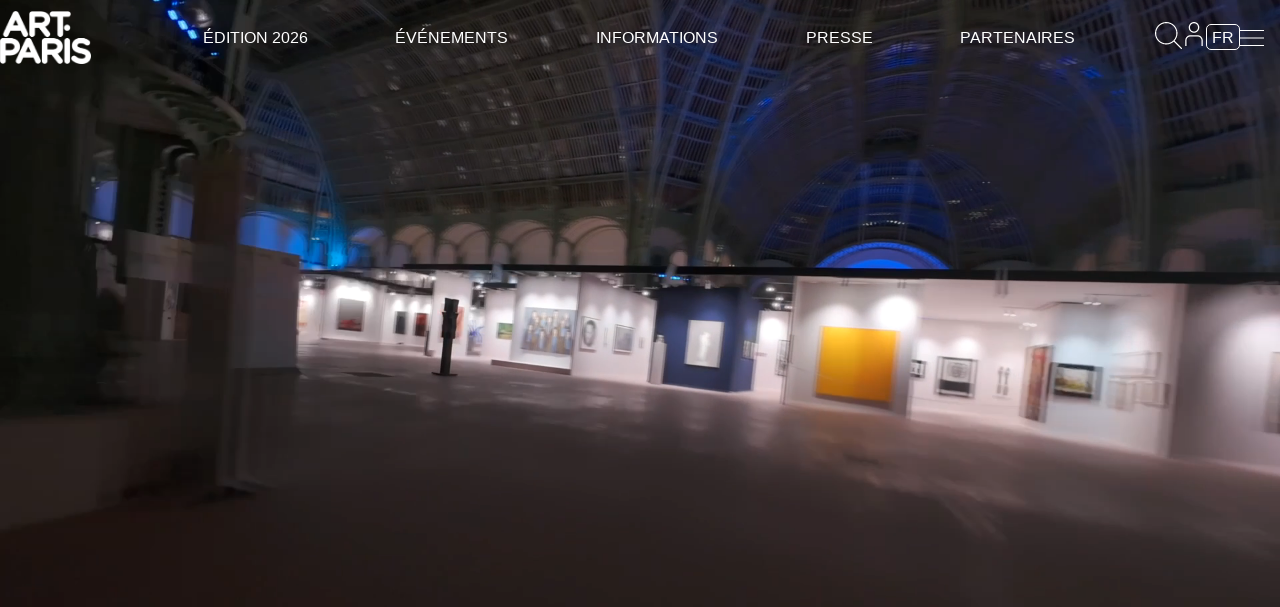

--- FILE ---
content_type: text/html; charset=UTF-8
request_url: https://artparis.fr/fr/
body_size: 20155
content:

<!DOCTYPE html><html class="no-js" lang="en" >

<head>
	<meta charset="utf-8">
	 	 <title>Art Paris</title>
	<meta name="viewport" content="width=device-width, initial-scale=1.0">
	<meta name="description" content="Art Paris - Grand Palais > 9-12 avril 2026">
	<meta name="robots" content="index,follow,NOODP" />
		 	<link rel="icon" type="image/png" href="/static/images/favicon.artparis.png" />
	<link rel="shortcut icon" type="image/png" href="/static/images/favicon.artparis.png" />
	<meta name="viewport" content="width=device-width, user-scalable=no" />
	<meta property="og:site_name" content="Art Paris"/>
<meta property="og:url" content="http://artparis.fr/fr/"/>
<meta property="og:type" content="article"/>
<meta property="og:title" content="Art Paris"/>
<meta property="og:description" content="Art Paris"/>
<meta property="description" content="Art Paris - Grand Palais &gt; 9-12 avril 2026"/>
<meta property="og:image" content="https://www.artparis.com/services/artwork/img?size=800&amp;media_key=GP99cb4a"/>
	
	<link href="/static/css/ext/jquery.bxslider.css" media="all" rel="stylesheet" type="text/css" />
<link href="/static/css/ext/jquery.fancybox.css" media="all" rel="stylesheet" type="text/css" />
<link href="/static/css//bundle_artparis.css?ver=4.1" media="all" rel="stylesheet" type="text/css" />		<script type="text/javascript">
    //<![CDATA[
    JSCLASS_PATH = '/static/js/ext/jsclass';
userlang = 'fr';
fair = 'artparis';
apCacheBust = '13.5';
AP = {
	Model : {},
	GalleristZone: {},
	URLs : {
		galleristIndex: '/fr/gallerist',
		lockApplication: '/fr/gallerist/lock',
		lockCatalog: '/fr/gallerist/lockcatalog',
		lockBadges: '/fr/gallerist/lockbadges'
	}
};    //]]>
</script>
<script type="text/javascript" src="/static/js/ext/jsclass/loader-browser.js?ver=13.5"></script>
<script type="text/javascript" src="/static/js/manifest.js?ver=13.5"></script>	<script type="text/javascript">
function whenJSClassLoaded() {
$(function() {
	$(document).on('click', '#topslider .slide.links', function() {
		var url = $(this).attr('event_id');
		if (url == '') return;
		window.location = banner_links[url];
	});
	new AP.Homepage_artparis().init({
		layout_options : {
	loggedUser: '',
	loggedUserType: '',
	login_url: '/fr/user/login',
	logout_url: '/fr/user/logout',
	requested_page_needed_login: false,
	userspace_entrypoint_urls: {
		user: '/fr/admin/gallerist/index',
		gallerist: '/fr/gallerist',
		vip: '/fr/vip_access',
		friend: '/fr/friend_access',
		press: '/fr/images_presse'
	},
	url_after_login: '',
	newsletter_subscription_url: '/fr/newsletter/subscribe',
	enable_content_editor: false,
	search_widget: {
		$searchField: $('#globalsearchfield'),
		search_url: '/services/misc/globalsearch',
		unlimited_resultspage_url: '/fr/search_results',
		link_to_artworkImage_URLPattern: '/services/artwork/img?size=_size_&media_key=_media_key_',
		link_to_artwork_URLPattern: '/fr/artwork/_media_key_',
		link_to_artist_URLPattern: '/fr/artist/_id_',
		link_to_gallerist_URLPattern: '/fr/gallery/_id_'
	}
},
		startup_animation_enabled : true,
		window_resize_timer_duration: 200,
		content_scroller_timer_duration: 100,
		hiding_bigvideo_duration: 500,
		hiding_bigvideo_easing: 'easeOutQuad',
		bigvideo_minvisibleheight_for_playing: 200,
		bigvideo_url: "/static/images/intro_hd.mp4",
	});
});
}
JS.require('AP.NavigationParameters','AP.Homepage_artparis', function() {
	whenJSClassLoaded();
	//sometimes things here ...
});
</script>
	
<!-- 	<link href="/static/css/ext/jquery.bxslider.css" media="all" rel="stylesheet" type="text/css" />
<link href="/static/css/ext/jquery.fancybox.css" media="all" rel="stylesheet" type="text/css" />
<link href="/static/css//bundle_artparis.css?ver=4.1" media="all" rel="stylesheet" type="text/css" />
<link href="/static/css/ext/ndk.css?v=7.9" media="all" rel="stylesheet" type="text/css" /> -->
	<link href="/static/css/ext/jquery.bxslider.css" media="all" rel="stylesheet" type="text/css" />
<link href="/static/css/ext/jquery.fancybox.css" media="all" rel="stylesheet" type="text/css" />
<link href="/static/css//bundle_artparis.css?ver=4.1" media="all" rel="stylesheet" type="text/css" />
<link href="/static/css/ext/ndk.css?v=7.9" media="all" rel="stylesheet" type="text/css" />
<link href="/static/css/ext/font-awesome.min.css" media="all" rel="stylesheet" type="text/css" />	
	<script type="text/javascript">userlang='fr'</script>
	
	<script>
	  (function(i,s,o,g,r,a,m){i['GoogleAnalyticsObject']=r;i[r]=i[r]||function(){
	  (i[r].q=i[r].q||[]).push(arguments)},i[r].l=1*new Date();a=s.createElement(o),
	  m=s.getElementsByTagName(o)[0];a.async=1;a.src=g;m.parentNode.insertBefore(a,m)
	  })(window,document,'script','//www.google-analytics.com/analytics.js','ga');

	  ga('create', 'UA-7006232-6', 'auto');//'artparis.fr');
	  ga('send', 'pageview');
	
	</script>

<script>
var sharing_name_global = "Art Paris - Grand Palais > 9-12 avril 2026 ";
var default_parallax_img = 'https://www.artparis.com/services/artwork/img?size=1600&media_key=EeLa758F';
</script>


</head>

<body class="artparis homepage lazy-fade-in0 ndk-lazy-effect0 hasBgVideo">
			<div class="modal-overlay">	</div>
	<div class="modal">
		<div class="modal-content">
			<div class="modal-title"></div>
			<a class="close-modal" title="Close"></a>
			<div class="slider mightyslider_modern_skin">
				<div class="frame">
					<div class="slide_element"></div>
				</div>
			</div>
		</div>
	</div>
	
	
	<!-- Container général -->
	<div class="container">
		<div class="mp-pusher" id="mp-pusher">
			<div id="header-section" class="clear clearfix">
				<div class="larger row header-row">
					<div class="top-logo">
						<a href="/fr"><img loading="lazy" class="footer-map" src="/static/images/header_logo.png?v=7.9"/></a>
						<div class="top-address">Grand Palais</div>
					</div>
					
					
<!-- Menu Horizontal -->
<nav id="mp-menu-h" class="mp-menu horizontal-menu" >
    <div class="mp-level">
        <ul class="mp-menu-ul-back">
            <!-- <li>
                <a id="small_apaf_logo" href="/fr">Accueil</a>
            </li> -->
            
            
                            <li class="icon icon-arrow-left has-subs">
                                        <a href="homepage">Édition 2026</a>
                                        
                    <div class="mp-level">
                        <!-- <h2 class="icon icon-display">Édition 2026</h2>
                        <a class="mp-back" href="#">Retour</a> -->
            <ul class="mp-menu-ul">                            <li><a href="/fr/edition" >Présentation</a></li>
                                        <li><a href="/fr/exhibitors" >Exposants</a></li>
                                        <li><a href="/fr/artists" >Artistes</a></li>
                                        <li><a href="/fr/artworks" >Œuvres</a></li>
                                        <li><a href="/fr/french_scene" >Babel - scène française</a></li>
                                        <li><a href="/fr/guest_of_honour" >La réparation</a></li>
                                        <li><a href="/fr/promises" >Promesses</a></li>
                                        <li><a href="/fr/soloshow" >Solo Show</a></li>
                                        <li><a href="/fr/french_design_art_edition" >French Design Art Edition</a></li>
                                        <li><a href="/fr/special_projects3" >Écoconception</a></li>
            </ul>                    </div>
                                    </li>
                            <li class="icon icon-arrow-left has-subs">
                                        <a href="#">Événements</a>
                                        
                    <div class="mp-level">
                        <!-- <h2 class="icon icon-display">Événements</h2>
                        <a class="mp-back" href="#">Retour</a> -->
            <ul class="mp-menu-ul">                            <li><a href="/fr/bnp_prize" >Prix BNP Paribas Banque Privée</a></li>
                                        <li><a href="/fr/her_art_prize" >Prix Her Art</a></li>
                                        <li><a href="/fr/paris_collections" >Fonds d'art contemporain - Paris Collections</a></li>
            </ul>                    </div>
                                    </li>
                            <li class="icon icon-arrow-left has-subs">
                                        <a href="#">Informations</a>
                                        
                    <div class="mp-level">
                        <!-- <h2 class="icon icon-display">Informations</h2>
                        <a class="mp-back" href="#">Retour</a> -->
            <ul class="mp-menu-ul">                            <li><a href="/fr/contact" >Contacts</a></li>
                                        <li><a href="/fr/access" >Accès</a></li>
                                        <li><a href="/fr/hotels" >Hôtels</a></li>
                                        <li><a href="/fr/travel" >Partenaires voyage</a></li>
            </ul>                    </div>
                                    </li>
                            <li class="icon icon-arrow-left has-subs">
                                        <a href="#">Presse</a>
                                        
                    <div class="mp-level">
                        <!-- <h2 class="icon icon-display">Presse</h2>
                        <a class="mp-back" href="#">Retour</a> -->
            <ul class="mp-menu-ul">                            <li><a href="/fr/press" >Espace presse</a></li>
                                        <li><a href="/fr/press_book" >Revue de presse</a></li>
            </ul>                    </div>
                                    </li>
                            <li class="icon icon-arrow-left has-subs">
                                        <a href="#">Partenaires</a>
                                        
                    <div class="mp-level">
                        <!-- <h2 class="icon icon-display">Partenaires</h2>
                        <a class="mp-back" href="#">Retour</a> -->
            <ul class="mp-menu-ul">                            <li><a href="/fr/become_partner" >Devenez partenaire</a></li>
                                        <li><a href="/fr/special_projects2" >BNP Paribas Banque Privée</a></li>
                                        <li><a href="/fr/official_partners" >Partenaires 2026</a></li>
                                        <li><a href="/fr/media_partners" >Partenaires médias 2026</a></li>
            </ul>                    </div>
                                    </li>
                        <!-- <li class="menu-newsletter-mob">
                            <div class="row collapse">
                                <div class="small-9 columns">
                                    <input type="text" class="false_email_subscribe_newsletter" data-placeholder="restez informés" data-alt-placeholder="Entrez votre email" placeholder="restez informés">
                                </div>
                                <div class="small-3 columns right">
                                        <span class="false_button_subscribe_newsletter postfix">OK</span>
                                </div>
                            </div>
                    </li> -->
                    </ul>
    </div>
</nav> 
<!-- /mp-menu -->										
					<div class="search-top">
						<i class="fa fa-search header-icon search_toggler"></i>
					</div>
					
					<div class="top-user">
						<span><a class="toggler-a" href="#"><i class="fa fa-user header-icon"></i></a></span>
						<div class="mp-level user-sub-menu">
							<ul class="mp-menu-ul">
								<li><a href="/fr/authentication">Espace exposant</a>
								<li><a href="/fr/vip_access" >Espace VIP</a>
								<li><a href="/fr/invitation/display/0/0">Espace invité</a>
							</ul>
						</div>
					</div>
					
					<div id="language_selector" class="language_selector">
	<span class="language-toggler">fr</span>
	<div class="mp-level language-sub-menu">
	<ul class="mp-menu-ul">
		<li><a class="active">FR</a></li>
		<li><a  href="/en">EN</a></li>
		</ul>
	</div>
</div>
					
					
					<span class="burger-toggle pull-right" data-target="#cbp-hrmenu-overlay"><i class="header-icon fa fa-bars"></i></span>
				</div>
				<div class="recherche togglable-search">
					<input id="globalsearchfield" type="search" maxlength="16" placeholder="RECHERCHER">
				</div>
			</div>
			
			<!-- Menu mobile -->
				<div id="cbp-hrmenu-overlay" class=" nav-overlay">
					<!-- <span class="burger-toggle pull-right" data-target="#cbp-hrmenu-overlay"><i class=" fa fa-close"></i></span> -->
				<nav id="cbp-hrmenu" class="fixedMenu">
					
					
					<div class="top-links visible-xs">
						<ul class="clearfix clear">
												</ul>
					</div>
					<ul class="clearfix clear ">
						
						
													<li class="menu-li">
								<a href="/fr" class="hide-for-medium hide-for-small mobile-menu-has-subs">Édition 2026 <i class="toggle-sub-menu">v</i></a>
														<div class="cbp-hrsub">
									<div class="cbp-hrsub-inner">
																<div>
					
					<ul>
									<li><a href="/fr/edition" >Présentation</a></li></ul></div>
															<div>
					
					<ul>
									<li><a href="/fr/exhibitors" >Exposants</a></li></ul></div>
															<div>
					
					<ul>
									<li><a href="/fr/artists" >Artistes</a></li></ul></div>
															<div>
					
					<ul>
									<li><a href="/fr/artworks" >Œuvres</a></li></ul></div>
															<div>
					
					<ul>
									<li><a href="/fr/french_scene" >Babel - scène française</a></li></ul></div>
															<div>
					
					<ul>
									<li><a href="/fr/guest_of_honour" >La réparation</a></li></ul></div>
															<div>
					
					<ul>
									<li><a href="/fr/promises" >Promesses</a></li></ul></div>
															<div>
					
					<ul>
									<li><a href="/fr/soloshow" >Solo Show</a></li></ul></div>
															<div>
					
					<ul>
									<li><a href="/fr/french_design_art_edition" >French Design Art Edition</a></li></ul></div>
															<div>
					
					<ul>
									<li><a href="/fr/special_projects3" >Écoconception</a></li></ul></div>
													</div>
							</div>
											</li>
												<li class="menu-li">
								<a href="/fr/bnp_prize" class="hide-for-medium hide-for-small mobile-menu-has-subs">Événements <i class="toggle-sub-menu">v</i></a>
														<div class="cbp-hrsub">
									<div class="cbp-hrsub-inner">
																<div>
					
					<ul>
									<li><a href="/fr/bnp_prize" >Prix BNP Paribas Banque Privée</a></li></ul></div>
															<div>
					
					<ul>
									<li><a href="/fr/her_art_prize" >Prix Her Art</a></li></ul></div>
															<div>
					
					<ul>
									<li><a href="/fr/paris_collections" >Fonds d'art contemporain - Paris Collections</a></li></ul></div>
													</div>
							</div>
											</li>
												<li class="menu-li">
								<a href="/fr/contact" class="hide-for-medium hide-for-small mobile-menu-has-subs">Informations <i class="toggle-sub-menu">v</i></a>
														<div class="cbp-hrsub">
									<div class="cbp-hrsub-inner">
																<div>
					
					<ul>
									<li><a href="/fr/contact" >Contacts</a></li></ul></div>
															<div>
					
					<ul>
									<li><a href="/fr/access" >Accès</a></li></ul></div>
															<div>
					
					<ul>
									<li><a href="/fr/hotels" >Hôtels</a></li></ul></div>
															<div>
					
					<ul>
									<li><a href="/fr/travel" >Partenaires voyage</a></li></ul></div>
													</div>
							</div>
											</li>
												<li class="menu-li">
								<a href="/fr/press" class="hide-for-medium hide-for-small mobile-menu-has-subs">Presse <i class="toggle-sub-menu">v</i></a>
														<div class="cbp-hrsub">
									<div class="cbp-hrsub-inner">
																<div>
					
					<ul>
									<li><a href="/fr/press" >Espace presse</a></li></ul></div>
															<div>
					
					<ul>
									<li><a href="/fr/press_book" >Revue de presse</a></li></ul></div>
													</div>
							</div>
											</li>
												<li class="menu-li">
								<a href="/fr/become_partner" class="hide-for-medium hide-for-small mobile-menu-has-subs">Partenaires <i class="toggle-sub-menu">v</i></a>
														<div class="cbp-hrsub">
									<div class="cbp-hrsub-inner">
																<div>
					
					<ul>
									<li><a href="/fr/become_partner" >Devenez partenaire</a></li></ul></div>
															<div>
					
					<ul>
									<li><a href="/fr/special_projects2" >BNP Paribas Banque Privée</a></li></ul></div>
															<div>
					
					<ul>
									<li><a href="/fr/official_partners" >Partenaires 2026</a></li></ul></div>
															<div>
					
					<ul>
									<li><a href="/fr/media_partners" >Partenaires médias 2026</a></li></ul></div>
													</div>
							</div>
											</li>
											
					
						<!-- <li class="menu-newsletter">
								<div class="row collapse">
									<div class="small-9 columns">
										<input type="text" class="false_email_subscribe_newsletter" data-placeholder="restez informés" data-alt-placeholder="Entrez votre email" placeholder="restez informés">
									</div>
									<div class="small-3 columns right">
											<span class="false_button_subscribe_newsletter postfix">OK</span>
									</div>
								</div>
						</li> -->
						
						
					</ul>
					<ul class="menu-tools clear clearfix flex">
						<!-- <li class="menuitem_favorites">
							<a href="/fr/my_favorites" class="link_to_my_favorites"></a>
							<div class="counter"></div>
						</li> -->
											</ul>
											<ul class="menu-tools clear clearfix flex">
							<li class="ticket_office">
								<a style="width:auto" class="label leasing_link" href="/fr/leasing">Simulateur Leasing</a>
							</li>
						</ul>
										<div class="social-sharing footer-social menu-social">
						<ul class="flex">
						<li><a class="instagram"  target="_blank" href="https://www.instagram.com/artparisartfair/"></a></li>
						<li><a class="facebook" target="_blank" href="https://www.facebook.com/ArtParisArtFair/"></a></li>
						<li><a class="linkedin"  target="_blank" href="https://www.linkedin.com/company/artparis"></a></li>
						<li><a class="youtube"  target="_blank" href="https://www.youtube.com/@art_paris"></a></li>
						<!-- <li><a class="twitter"  target="_blank" href="https://twitter.com/ArtParisArtFair"></a></li> -->
						</ul>
					</div>
				</nav>
				</div>
		
			<!-- Menu Latéral -->
			<nav id="mp-menu" class="mp-menu" >
				<div class="mp-level" data-level="1"></div>
			</nav> 
			<!-- /mp-menu -->

			<div id="scroller" class="scroller"><!-- Container décalé par le menu latéral -->
				<div class="scroller-inner">
					<div class="content clearfix">
						


<img id="skip_intro" src="/static/images/bottom.png" alt="Skip intro video" />

<!-- homebanner_header -->

	<!-- <div class="large-12 columns"> -->
	<div class="carouselSlider banner-slider">
</div>
<style>
    
    .banner-slider .carousel-slider-item, .banner-slider .slider_banner_a {
        width: 100%;
        position: relative;
        display: block;
    }
    .banner-slider .slider_banner_a img{
        width:100%
    }
</style>	
<!-- homebanner_header -->

<div id="topslider" class="clear clearfix">
<div class=" opaque_menu"><a href="https://www.artparis.com/fr/exhibitor/login"><img loading="lazy" src="/services/Artwork/img?size=1920q90w&media_key=GP99cb4a"></a></div></div>
<!-- <div  class="larger index_row clear clearfix parallax_row">
		
		<div class="large-12 columns">
			<div id="editable-markdown-b2h8kv" class="parallax parallaxHeight_50 js_parallax"></div>
		</div>
</div> -->



<div  class="larger index_row clear clearfix marged_row boxed_row homenavig-row">
	<div id="homenavig row">
		<div class="homenavig-item medium-4 small-4" ><div class="small-parallax"> <a href="/fr/exhibitors"><img loading="lazy" src="/services/Artwork/img?size=800&media_key=6510dd5h"></a></div><h4 class="nav-title">Exposants</h4></div><div class="homenavig-item medium-4 small-4" ><div class="small-parallax"> <a href="/fr/artists"><img loading="lazy" src="/services/Artwork/img?size=800&media_key=IgZc8d5C"></a></div><h4 class="nav-title">Artistes</h4></div><div class="homenavig-item medium-4 small-4" ><div class="small-parallax"> <a href="/fr/artworks"><img loading="lazy" src="/services/Artwork/img?size=800&media_key=96pd0e5Z"></a></div><h4 class="nav-title">Œuvres</h4></div>	</div>
</div>




<div  class="larger index_row clear clearfix parallax_row">
	<div class="large-12 columns">
		<div id="editable-markdown-b2h8ky" class="parallax parallaxHeight_50 js_parallax"><p><a href="https://www.artparis.com/fr/edition"><img src="https://www.artparis.com/services/artwork/img?size=1600&amp;media_key=KlB66e02" alt="" /></a></p>
</div>
	</div>
</div>





<script> if ('undefined' == typeof artworks_slides) artworks_slides = {}; artworks_slides.random_artworks_standard_big = [{artwork_id:90057,gallerist_id:'3071',media_key:'HAifcf7N',cover:'https://artparis.fr/services/Artwork/img?size=1200&media_key=HAifcf7N',viewport:'fit',leasing_open:1,photocredit:'',show_sharing:true,title:'Projet de couverture pour l\'album n° 1, 1916',artist:'Sonia Delaunay',technic:'Oeuvre sur papier',dimensions:'24 x 24 cm',gallery:'Galerie Berès',viewable_in_a_room:true,cm_width:24,px_width:4254,px_height:4422,meta_sell_online:'1',meta_sell_real_price:'',meta_skip_real_price:'1'}];</script><script> if ('undefined' == typeof artworks_slides) artworks_slides = {}; artworks_slides.random_artworks_standard = [{artwork_id:86469,gallerist_id:'525',media_key:'YRo7fbfx',cover:'https://artparis.fr/services/Artwork/img?size=1200&media_key=YRo7fbfx',viewport:'fit',leasing_open:1,photocredit:'',show_sharing:true,title:'Diorama, 2025',artist:'Eva Jospin',technic:'cardboard, oil paint, pigment, bronze, plaster and wood',dimensions:'34 x 53 x 15 cm',gallery:'Galleria Continua',viewable_in_a_room:false,meta_sell_online:'1',meta_sell_real_price:'',meta_skip_real_price:'1'},{artwork_id:89029,gallerist_id:'2334',media_key:'RvXfbd1v',cover:'https://artparis.fr/services/Artwork/img?size=1200&media_key=RvXfbd1v',viewport:'fit',leasing_open:1,photocredit:'Coutesy Galerie Bacqueville',show_sharing:true,title:'Brainwave, 2004',artist:'Jan van Munster',technic:'Transparent glass, argon, black paint, transformer',dimensions:'115 cm',price:'Entre 15000 et 20000 €',gallery:'Galerie Bacqueville',viewable_in_a_room:false,meta_sell_online:'1',meta_sell_real_price:'',meta_skip_real_price:'1'},{artwork_id:87144,gallerist_id:'49',media_key:'7Xl206dz',cover:'https://artparis.fr/services/Artwork/img?size=1200&media_key=7Xl206dz',viewport:'fit',leasing_open:1,photocredit:'Courtesy Galerie Lahumière',show_sharing:true,title:'Abri , 1958',artist:'Auguste Herbin',technic:'Peinture',dimensions:'81 x 100 cm',price:'Plus de 100000 €',gallery:'Galerie Lahumière',viewable_in_a_room:true,cm_width:100,px_width:1819,px_height:1480,meta_sell_online:'1',meta_sell_real_price:'',meta_skip_real_price:'1'},{artwork_id:88023,gallerist_id:'47',media_key:'jyp120cB',cover:'https://artparis.fr/services/Artwork/img?size=1200&media_key=jyp120cB',viewport:'fit',leasing_open:1,photocredit:'FRANCOIS SEJOURNE',show_sharing:true,title:'Shunga V , 2025',artist:'Nazanin Pouyandeh',technic:'Peinture, Huile sur toile',dimensions:'130 x 162 cm',gallery:'Templon',viewable_in_a_room:true,cm_width:162,px_width:2943,px_height:2362,meta_sell_online:'',meta_sell_real_price:'',meta_skip_real_price:'1'},{artwork_id:88268,gallerist_id:'3469',media_key:'23yeeadQ',cover:'https://artparis.fr/services/Artwork/img?size=1200&media_key=23yeeadQ',viewport:'fit',leasing_open:1,photocredit:'',show_sharing:true,title:'Bosco dei cervi, 2021',artist:'Piero Gilardi',technic:'Technique mixte',free_technic:'Mousse polyuréthane, sous capot plexiglas',dimensions:'50 x 70 cm',price:'Entre 15000 et 20000 €',gallery:'Michel Rein',viewable_in_a_room:false,meta_sell_online:'1',meta_sell_real_price:'',meta_skip_real_price:'1'},{artwork_id:88913,gallerist_id:'283',media_key:'pZW4af9D',cover:'https://artparis.fr/services/Artwork/img?size=1200&media_key=pZW4af9D',viewport:'fit',leasing_open:1,photocredit:'Courtesy of the artist & galerie In Situ - fabienne leclerc, Grand Paris',show_sharing:true,title:'Louvre Abu Dhabi, 2019',artist:'Meschac Gaba',technic:'Sculpture',dimensions:'95 x 45 x 45 cm',price:'Entre 20000 et 30000 €',gallery:'In Situ - Fabienne Leclerc',viewable_in_a_room:false,meta_sell_online:'1',meta_sell_real_price:'',meta_skip_real_price:'1'},{artwork_id:88837,gallerist_id:'3860',media_key:'Hice5f51',cover:'https://artparis.fr/services/Artwork/img?size=1200&media_key=Hice5f51',viewport:'fit',leasing_open:1,photocredit:'',show_sharing:true,title:'Mirrored Blue Centre, 2024',artist:'Ian Davenport',technic:'Peinture',dimensions:'103 x 80 cm',gallery:'Waddington Custot',viewable_in_a_room:true,cm_width:80,px_width:2333,px_height:3000,meta_sell_online:'1',meta_sell_real_price:'',meta_skip_real_price:'1'},{artwork_id:88313,gallerist_id:'4020',media_key:'Q3Y859e6',cover:'https://artparis.fr/services/Artwork/img?size=1200&media_key=Q3Y859e6',viewport:'fit',leasing_open:1,photocredit:'credit: W&K- Wienerroither & Kohlbacher',show_sharing:true,title:'Everything we see could be different. Objects only have the value that our imagination gives them, 1988',artist:'Franz West',technic:'Technique mixte',free_technic:'Watercolour, newspaper, printed paper, collage on paper and plaster laid on board, in artist\'s frame',dimensions:'42 x 60 cm',price:'Plus de 100000 €',gallery:'W&K - Wienerroither & Kohlbacher',viewable_in_a_room:false,meta_sell_online:'1',meta_sell_real_price:'',meta_skip_real_price:'1'},{artwork_id:88269,gallerist_id:'1662',media_key:'zksf9bd6',cover:'https://artparis.fr/services/Artwork/img?size=1200&media_key=zksf9bd6',viewport:'fit',leasing_open:1,photocredit:'Bendana | Pinel Art Contemporain et artiste',show_sharing:true,title:'ANTICIPATION, 2025',artist:'Julio Rondo',technic:'Peinture',free_technic:'Acrylique sous verre, acrylique sur bois',dimensions:'152 x 122 x 6 cm',price:'Entre 20000 et 30000 €',gallery:'Bendana | Pinel Art Contemporain',viewable_in_a_room:true,cm_width:122,px_width:3128,px_height:3919,meta_sell_online:'1',meta_sell_real_price:'',meta_skip_real_price:'1'},{artwork_id:87836,gallerist_id:'740',media_key:'Seg5ae80',cover:'https://artparis.fr/services/Artwork/img?size=1200&media_key=Seg5ae80',viewport:'fit',leasing_open:1,photocredit:'Émilie Mathé Nicolas / ADAGP, Paris, 2024',show_sharing:true,title:'Le Chien No.2, 2023',artist:'Xavier Veilhan',technic:'Contreplaqué de bouleau, peinture acrylique',dimensions:'120 x 90 x 2 cm',price:'Entre 30000 et 50000 €',gallery:'313 Art Project',viewable_in_a_room:false,meta_sell_online:'1',meta_sell_real_price:'',meta_skip_real_price:'1'},{artwork_id:88316,gallerist_id:'395',media_key:'HYc3c9e5',cover:'https://artparis.fr/services/Artwork/img?size=1200&media_key=HYc3c9e5',viewport:'fit',leasing_open:1,photocredit:'',show_sharing:true,title:'Etude pour le monument à Debussy, 1930',artist:'Aristide Maillol',technic:'Sculpture',dimensions:'23 x 25 x 16 cm',free_format:'Terracotta',price:'Entre 30000 et 50000 €',gallery:'Galerie Dina Vierny',viewable_in_a_room:false,meta_sell_online:'',meta_sell_real_price:'',meta_skip_real_price:'1'}];</script>		<div  class="larger row index_slideshow index_row boxed_row">
				<div class="row">
					<div class="large-12 columns">
						<div id="editable-markdown-h5h8kv"><h4><a href="/fr/galleries?presentation=index_sectors">SECTEUR GÉNÉRAL</a></h4>
</div>
					</div>
				</div>
				<div class="clear clearfix jcarousel">
					<!-- <div class="carousel-item artists_links">
						<ul>
							<li><a href="/fr/artist/108781">Eva Jospin</a></li><li><a href="/fr/artist/3760">Jan van Munster</a></li><li><a href="/fr/artist/75657">Auguste Herbin</a></li><li><a href="/fr/artist/68573">Nazanin Pouyandeh</a></li><li><a href="/fr/artist/40515">Piero Gilardi</a></li><li><a href="/fr/artist/21619">Meschac Gaba</a></li><li><a href="/fr/artist/109361">Ian Davenport</a></li><li><a href="/fr/artist/75491">Franz West</a></li><li><a href="/fr/artist/56010">Julio Rondo</a></li><li><a href="/fr/artist/87753">Xavier Veilhan</a></li><li><a href="/fr/artist/15648">Aristide Maillol</a></li>						</ul>
					</div> -->
										<div class="carouselSlider clearfix" data-auto="false">
						<div class="carousel-slider-item artwork_bloc" style="" ><a lightboxslidesvar="artworks_slides.random_artworks_standard_big" media_key="HAifcf7N"><img loading="lazy"  alt="Sonia Delaunay, Projet de couverture pour l'album n° 1, 1916" src="/services/Artwork/img?size=1440&media_key=HAifcf7N&crop=1440|1200"  width="1385" height="1440" /></a><ul class="titre-oeuvres no-bullet centre"><li><a class="link_to_artist_page" href="/fr/artist/113924">Sonia Delaunay</a></li><li class="artwork_title show-for-medium-up">Projet de couverture pour l'album n° 1, 1916</li><li class="galerie">
	<a  class="link_to_gallerist_page" href="/fr/gallery/3071">Galerie Berès</a>
</li></ul></div>					</div>
										<div class="carouselUL clearfix" data-auto="false">
						<div class="carousel-item artwork_bloc" style="" ><a lightboxslidesvar="artworks_slides.random_artworks_standard" media_key="YRo7fbfx"><img loading="lazy"  class="backgrounded-artwork" style="background-image:url(/services/Artwork/img?size=200h&media_key=YRo7fbfx)" alt="Eva Jospin, Diorama, 2025" src="/static/images/trns.png"  width="299" height="200" /></a><ul class="titre-oeuvres no-bullet centre"><li><a class="link_to_artist_page" href="/fr/artist/108781">Eva Jospin</a></li><li class="artwork_title show-for-medium-up">Diorama, 2025</li><li class="galerie">
	<a  class="link_to_gallerist_page" href="/fr/gallery/525">Galleria Continua</a>
</li></ul></div><div class="carousel-item artwork_bloc" style="" ><a lightboxslidesvar="artworks_slides.random_artworks_standard" media_key="RvXfbd1v"><img loading="lazy"  class="backgrounded-artwork" style="background-image:url(/services/Artwork/img?size=200h&media_key=RvXfbd1v)" alt="Jan van Munster, Brainwave, 2004" src="/static/images/trns.png"  width="266" height="200" /></a><ul class="titre-oeuvres no-bullet centre"><li><a class="link_to_artist_page" href="/fr/artist/3760">Jan van Munster</a></li><li class="artwork_title show-for-medium-up">Brainwave, 2004</li><li class="galerie">
	<a  class="link_to_gallerist_page" href="/fr/gallery/2334">Galerie Bacqueville</a>
</li></ul></div><div class="carousel-item artwork_bloc" style="" ><a lightboxslidesvar="artworks_slides.random_artworks_standard" media_key="7Xl206dz"><img loading="lazy"  class="backgrounded-artwork" style="background-image:url(/services/Artwork/img?size=200h&media_key=7Xl206dz)" alt="Auguste Herbin, Abri , 1958" src="/static/images/trns.png"  width="245" height="200" /></a><ul class="titre-oeuvres no-bullet centre"><li><a class="link_to_artist_page" href="/fr/artist/75657">Auguste Herbin</a></li><li class="artwork_title show-for-medium-up">Abri , 1958</li><li class="galerie">
	<a  class="link_to_gallerist_page" href="/fr/gallery/49">Galerie Lahumière</a>
</li></ul></div><div class="carousel-item artwork_bloc" style="" ><a lightboxslidesvar="artworks_slides.random_artworks_standard" media_key="jyp120cB"><img loading="lazy"  class="backgrounded-artwork" style="background-image:url(/services/Artwork/img?size=200h&media_key=jyp120cB)" alt="Nazanin Pouyandeh, Shunga V , 2025" src="/static/images/trns.png"  width="249" height="200" /></a><ul class="titre-oeuvres no-bullet centre"><li><a class="link_to_artist_page" href="/fr/artist/68573">Nazanin Pouyandeh</a></li><li class="artwork_title show-for-medium-up">Shunga V , 2025</li><li class="galerie">
	<a  class="link_to_gallerist_page" href="/fr/gallery/47">Templon</a>
</li></ul></div><div class="carousel-item artwork_bloc" style="" ><a lightboxslidesvar="artworks_slides.random_artworks_standard" media_key="23yeeadQ"><img loading="lazy"  class="backgrounded-artwork" style="background-image:url(/services/Artwork/img?size=200h&media_key=23yeeadQ)" alt="Piero Gilardi, Bosco dei cervi, 2021" src="/static/images/trns.png"  width="273" height="200" /></a><ul class="titre-oeuvres no-bullet centre"><li><a class="link_to_artist_page" href="/fr/artist/40515">Piero Gilardi</a></li><li class="artwork_title show-for-medium-up">Bosco dei cervi, 2021</li><li class="galerie">
	<a  class="link_to_gallerist_page" href="/fr/gallery/3469">Michel Rein</a>
</li></ul></div><div class="carousel-item artwork_bloc" style="" ><a lightboxslidesvar="artworks_slides.random_artworks_standard" media_key="pZW4af9D"><img loading="lazy"  class="backgrounded-artwork" style="background-image:url(/services/Artwork/img?size=200h&media_key=pZW4af9D)" alt="Meschac Gaba, Louvre Abu Dhabi, 2019" src="/static/images/trns.png"  width="123" height="200" /></a><ul class="titre-oeuvres no-bullet centre"><li><a class="link_to_artist_page" href="/fr/artist/21619">Meschac Gaba</a></li><li class="artwork_title show-for-medium-up">Louvre Abu Dhabi, 2019</li><li class="galerie">
	<a  class="link_to_gallerist_page" href="/fr/gallery/283">In Situ - Fabienne Leclerc</a>
</li></ul></div><div class="carousel-item artwork_bloc" style="" ><a lightboxslidesvar="artworks_slides.random_artworks_standard" media_key="Hice5f51"><img loading="lazy"  class="backgrounded-artwork" style="background-image:url(/services/Artwork/img?size=200h&media_key=Hice5f51)" alt="Ian Davenport, Mirrored Blue Centre, 2024" src="/static/images/trns.png"  width="155" height="200" /></a><ul class="titre-oeuvres no-bullet centre"><li><a class="link_to_artist_page" href="/fr/artist/109361">Ian Davenport</a></li><li class="artwork_title show-for-medium-up">Mirrored Blue Centre, 2024</li><li class="galerie">
	<a  class="link_to_gallerist_page" href="/fr/gallery/3860">Waddington Custot</a>
</li></ul></div><div class="carousel-item artwork_bloc" style="" ><a lightboxslidesvar="artworks_slides.random_artworks_standard" media_key="Q3Y859e6"><img loading="lazy"  class="backgrounded-artwork" style="background-image:url(/services/Artwork/img?size=200h&media_key=Q3Y859e6)" alt="Franz West, Everything we see could be different. Objects only have the value that our imagination gives them, 1988" src="/static/images/trns.png"  width="300" height="200" /></a><ul class="titre-oeuvres no-bullet centre"><li><a class="link_to_artist_page" href="/fr/artist/75491">Franz West</a></li><li class="artwork_title show-for-medium-up">Everything we see could be different. Objects only have the value that our imagination gives them, 1988</li><li class="galerie">
	<a  class="link_to_gallerist_page" href="/fr/gallery/4020">W&amp;K - Wienerroither &amp; Kohlbacher</a>
</li></ul></div><div class="carousel-item artwork_bloc" style="" ><a lightboxslidesvar="artworks_slides.random_artworks_standard" media_key="zksf9bd6"><img loading="lazy"  class="backgrounded-artwork" style="background-image:url(/services/Artwork/img?size=200h&media_key=zksf9bd6)" alt="Julio Rondo, ANTICIPATION, 2025" src="/static/images/trns.png"  width="159" height="200" /></a><ul class="titre-oeuvres no-bullet centre"><li><a class="link_to_artist_page" href="/fr/artist/56010">Julio Rondo</a></li><li class="artwork_title show-for-medium-up">ANTICIPATION, 2025</li><li class="galerie">
	<a  class="link_to_gallerist_page" href="/fr/gallery/1662">Bendana | Pinel Art Contemporain</a>
</li></ul></div><div class="carousel-item artwork_bloc" style="" ><a lightboxslidesvar="artworks_slides.random_artworks_standard" media_key="Seg5ae80"><img loading="lazy"  class="backgrounded-artwork" style="background-image:url(/services/Artwork/img?size=200h&media_key=Seg5ae80)" alt="Xavier Veilhan, Le Chien No.2, 2023" src="/static/images/trns.png"  width="133" height="200" /></a><ul class="titre-oeuvres no-bullet centre"><li><a class="link_to_artist_page" href="/fr/artist/87753">Xavier Veilhan</a></li><li class="artwork_title show-for-medium-up">Le Chien No.2, 2023</li><li class="galerie">
	<a  class="link_to_gallerist_page" href="/fr/gallery/740">313 Art Project</a>
</li></ul></div><div class="carousel-item artwork_bloc" style="" ><a lightboxslidesvar="artworks_slides.random_artworks_standard" media_key="HYc3c9e5"><img loading="lazy"  class="backgrounded-artwork" style="background-image:url(/services/Artwork/img?size=200h&media_key=HYc3c9e5)" alt="Aristide Maillol, Etude pour le monument à Debussy, 1930" src="/static/images/trns.png"  width="300" height="200" /></a><ul class="titre-oeuvres no-bullet centre"><li><a class="link_to_artist_page" href="/fr/artist/15648">Aristide Maillol</a></li><li class="artwork_title show-for-medium-up">Etude pour le monument à Debussy, 1930</li><li class="galerie">
	<a  class="link_to_gallerist_page" href="/fr/gallery/395">Galerie Dina Vierny</a>
</li></ul></div>					</div>
				</div>
		</div>
<script> if ('undefined' == typeof artworks_slides) artworks_slides = {}; artworks_slides.random_artworks_french_big = [{artwork_id:88597,gallerist_id:'64',media_key:'SeBa2a1v',cover:'https://artparis.fr/services/Artwork/img?size=1200&media_key=SeBa2a1v',viewport:'fit',leasing_open:1,photocredit:'',show_sharing:true,title:'DREAM (Russe), 2005',artist:'Tania Mouraud',technic:'Peinture, Photographie',free_technic:'Diasec',dimensions:'110 x 150 x 4 cm',price:'Entre 5000 et 10000 €',gallery:'Galerie Claire Gastaud',viewable_in_a_room:true,cm_width:150,px_width:4724,px_height:3630,meta_sell_online:'1',meta_sell_real_price:'',meta_skip_real_price:'1'}];</script><script> if ('undefined' == typeof artworks_slides) artworks_slides = {}; artworks_slides.random_artworks_french = [{artwork_id:88205,gallerist_id:'3549',media_key:'cEN130c5',cover:'https://artparis.fr/services/Artwork/img?size=1200&media_key=cEN130c5',viewport:'fit',leasing_open:1,photocredit:'',show_sharing:true,title:'Hommage à Toulouse-Lautrec, 1956',artist:'Marcel Jean',technic:'Oeuvre sur papier',dimensions:'60 x 50 cm',gallery:'Galerie Boquet',viewable_in_a_room:true,cm_width:50,px_width:2042,px_height:2672,meta_sell_online:'1',meta_sell_real_price:'',meta_skip_real_price:'1'},{artwork_id:87481,gallerist_id:'88',media_key:'83s5bbcV',cover:'https://artparis.fr/services/Artwork/img?size=1200&media_key=83s5bbcV',viewport:'fit',leasing_open:1,photocredit:'Courtesy de l\'artiste et de la galerie Catherine Issert ',show_sharing:true,title:'I am a work of art, 1982',artist:'Ben Vautier',technic:'Peinture',dimensions:'195 x 132 cm',price:'Entre 50000 et 100000 €',gallery:'Galerie Catherine Issert',viewable_in_a_room:true,cm_width:132,px_width:2719,px_height:4264,meta_sell_online:'1',meta_sell_real_price:'',meta_skip_real_price:'1'},{artwork_id:88137,gallerist_id:'3118',media_key:'tMPe23a4',cover:'https://artparis.fr/services/Artwork/img?size=1200&media_key=tMPe23a4',viewport:'fit',leasing_open:1,photocredit:'Yvon Lambert Editions',show_sharing:true,title:'MONUMENTS // Comus temple blocks #3, 2024',artist:'Luca Resta',technic:'Sculpture',free_technic:'Marbre de Naxos',dimensions:'89 x 82 x 3 cm',price:'6000 €',gallery:'Yvon Lambert',viewable_in_a_room:false,meta_sell_online:'1',meta_sell_real_price:'6000',meta_skip_real_price:''},{artwork_id:90497,gallerist_id:'2609',media_key:'Iojc129J',cover:'https://artparis.fr/services/Artwork/img?size=1200&media_key=Iojc129J',viewport:'fit',leasing_open:1,photocredit:'Juliette Agnel, courtesy Galerie Clémentine de la Féronnière',show_sharing:true,title:'La main de l’enfant, 2023',artist:'Juliette Agnel',technic:'Tirage fine art mat, papier Hahnemühle Ultra Smooth',dimensions:'160 x 120 cm',price:'Entre 10000 et 15000 €',gallery:'Clémentine de la Féronnière',viewable_in_a_room:false,meta_sell_online:'1',meta_sell_real_price:'',meta_skip_real_price:'1'},{artwork_id:90492,gallerist_id:'90',media_key:'HZIe1b8F',cover:'https://artparis.fr/services/Artwork/img?size=1200&media_key=HZIe1b8F',viewport:'fit',leasing_open:1,photocredit:'© Bertrand Huet',show_sharing:true,title:'Artichoke, 2021',artist:'Fabrice Hyber',technic:'Peinture, Textile',free_technic:'Huile, fusain et résine époxy sur toile',dimensions:'150 x 150 cm',gallery:'Galerie Nathalie Obadia',viewable_in_a_room:true,cm_width:150,px_width:2652,px_height:2634,meta_sell_online:'1',meta_sell_real_price:'',meta_skip_real_price:'1'},{artwork_id:88750,gallerist_id:'361',media_key:'XGO4c22G',cover:'https://artparis.fr/services/Artwork/img?size=1200&media_key=XGO4c22G',viewport:'fit',leasing_open:1,photocredit:'Photo : JL Losi, Courtesy Galerie Jeanne Bucher Jaeger, Paris-Lisbonne',show_sharing:true,title:'Argument I, 1983',artist:'Jean Dubuffet',technic:'Oeuvre sur papier',free_technic:'Feutres de couleur (et noir) sur papier',dimensions:'21 x 16 cm',price:'35000 €',gallery:'Galerie Jeanne Bucher Jaeger',viewable_in_a_room:true,cm_width:16,px_width:2776,px_height:3788,meta_sell_online:'1',meta_sell_real_price:'35000',meta_skip_real_price:''},{artwork_id:86829,gallerist_id:'90',media_key:'QZU5bd9x',cover:'https://artparis.fr/services/Artwork/img?size=1200&media_key=QZU5bd9x',viewport:'fit',leasing_open:1,photocredit:'© Pauline Assathiany',show_sharing:true,title:'We Will Keep Cool (Theatre Cornwall), 2025',artist:'Laure Prouvost',technic:'Textile',free_technic:'Tapisserie, fil (Provenance : Flanders Tapestries BVBA)',dimensions:'215 x 290 cm',gallery:'Galerie Nathalie Obadia',viewable_in_a_room:false,meta_sell_online:'1',meta_sell_real_price:'',meta_skip_real_price:'1'},{artwork_id:87467,gallerist_id:'216',media_key:'L31d89cW',cover:'https://artparis.fr/services/Artwork/img?size=1200&media_key=L31d89cW',viewport:'fit',leasing_open:1,photocredit:'Courtesy Galerie Patrice Trigano',show_sharing:true,title:'Composition lettriste, 1986',artist:'Isidore Isou',technic:'Peinture',dimensions:'55 x 46 cm',gallery:'Galerie Patrice Trigano',viewable_in_a_room:true,cm_width:46,px_width:6112,px_height:7350,meta_sell_online:'1',meta_sell_real_price:'',meta_skip_real_price:'1'},{artwork_id:87302,gallerist_id:'64',media_key:'YGI5947e',cover:'https://artparis.fr/services/Artwork/img?size=1200&media_key=YGI5947e',viewport:'fit',leasing_open:1,photocredit:'Blaise Adilon',show_sharing:true,title:'Me voilà consolée, Turin, Musée Ettore Fico, Série les plus belles heures, 2024',artist:'MC Mitout',technic:'Peinture',free_technic:'Gouache',dimensions:'21 x 30 x 2 cm',price:'Moins de 5000 €',gallery:'Galerie Claire Gastaud',viewable_in_a_room:true,cm_width:30,px_width:3854,px_height:2780,meta_sell_online:'1',meta_sell_real_price:'',meta_skip_real_price:'1'},{artwork_id:87303,gallerist_id:'50',media_key:'7Zde947M',cover:'https://artparis.fr/services/Artwork/img?size=1200&media_key=7Zde947M',viewport:'fit',leasing_open:1,photocredit:'Galerie Lelong',show_sharing:true,title:'Le chaos cosmique, 2023',artist:'Fabienne Verdier',technic:'Peinture',free_technic:'Acrylique et technique mixte sur toile',dimensions:'183 x 226 x 6 cm',price:'Plus de 100000 €',gallery:'Galerie Lelong',viewable_in_a_room:true,cm_width:226,px_width:2953,px_height:2215,meta_sell_online:'',meta_sell_real_price:'',meta_skip_real_price:'1'}];</script>		<div  class="larger row index_slideshow index_row boxed_row">
				<div class="row">
					<div class="large-12 columns">
						<div id="editable-markdown-h2h8kv"><h4><a href="/fr/french_scene">BABEL - ART ET LANGAGE EN FRANCE</a></h4>
</div>
					</div>
				</div>
				<div class="clear clearfix jcarousel">
					<!-- <div class="carousel-item artists_links">
						<ul>
							<li><a href="/fr/artist/89002">Marcel Jean</a></li><li><a href="/fr/artist/114175">Ben Vautier</a></li><li><a href="/fr/artist/109327">Luca Resta</a></li><li><a href="/fr/artist/104198">Juliette Agnel</a></li><li><a href="/fr/artist/75813">Fabrice Hyber</a></li><li><a href="/fr/artist/107180">Jean Dubuffet</a></li><li><a href="/fr/artist/62336">Laure Prouvost</a></li><li><a href="/fr/artist/14325">Isidore Isou</a></li><li><a href="/fr/artist/109115">MC Mitout</a></li><li><a href="/fr/artist/20016">Fabienne Verdier</a></li>						</ul>
					</div> -->
										<div class="carouselSlider clearfix" data-auto="false">
						<div class="carousel-slider-item artwork_bloc" style="" ><a lightboxslidesvar="artworks_slides.random_artworks_french_big" media_key="SeBa2a1v"><img loading="lazy"  alt="Tania Mouraud, DREAM (Russe), 2005" src="/services/Artwork/img?size=1440&media_key=SeBa2a1v&crop=1440|1200"  width="1440" height="1106" /></a><ul class="titre-oeuvres no-bullet centre"><li><a class="link_to_artist_page" href="/fr/artist/108074">Tania Mouraud</a></li><li class="artwork_title show-for-medium-up">DREAM (Russe), 2005</li><li class="galerie">
	<a  class="link_to_gallerist_page" href="/fr/gallery/64">Galerie Claire Gastaud</a>
</li></ul></div>					</div>
										<div class="carouselUL clearfix" data-auto="false">
						<div class="carousel-item artwork_bloc" style="" ><a lightboxslidesvar="artworks_slides.random_artworks_french" media_key="cEN130c5"><img loading="lazy"  class="backgrounded-artwork" style="background-image:url(/services/Artwork/img?size=200h&media_key=cEN130c5)" alt="Marcel Jean, Hommage à Toulouse-Lautrec, 1956" src="/static/images/trns.png"  width="152" height="200" /></a><ul class="titre-oeuvres no-bullet centre"><li><a class="link_to_artist_page" href="/fr/artist/89002">Marcel Jean</a></li><li class="artwork_title show-for-medium-up">Hommage à Toulouse-Lautrec, 1956</li><li class="galerie">
	<a  class="link_to_gallerist_page" href="/fr/gallery/3549">Galerie Boquet</a>
</li></ul></div><div class="carousel-item artwork_bloc" style="" ><a lightboxslidesvar="artworks_slides.random_artworks_french" media_key="83s5bbcV"><img loading="lazy"  class="backgrounded-artwork" style="background-image:url(/services/Artwork/img?size=200h&media_key=83s5bbcV)" alt="Ben Vautier, I am a work of art, 1982" src="/static/images/trns.png"  width="127" height="200" /></a><ul class="titre-oeuvres no-bullet centre"><li><a class="link_to_artist_page" href="/fr/artist/114175">Ben Vautier</a></li><li class="artwork_title show-for-medium-up">I am a work of art, 1982</li><li class="galerie">
	<a  class="link_to_gallerist_page" href="/fr/gallery/88">Galerie Catherine Issert</a>
</li></ul></div><div class="carousel-item artwork_bloc" style="" ><a lightboxslidesvar="artworks_slides.random_artworks_french" media_key="tMPe23a4"><img loading="lazy"  class="backgrounded-artwork" style="background-image:url(/services/Artwork/img?size=200h&media_key=tMPe23a4)" alt="Luca Resta, MONUMENTS // Comus temple blocks #3, 2024" src="/static/images/trns.png"  width="133" height="200" /></a><ul class="titre-oeuvres no-bullet centre"><li><a class="link_to_artist_page" href="/fr/artist/109327">Luca Resta</a></li><li class="artwork_title show-for-medium-up">MONUMENTS // Comus temple blocks #3, 2024</li><li class="galerie">
	<a  class="link_to_gallerist_page" href="/fr/gallery/3118">Yvon Lambert</a>
</li></ul></div><div class="carousel-item artwork_bloc" style="" ><a lightboxslidesvar="artworks_slides.random_artworks_french" media_key="Iojc129J"><img loading="lazy"  class="backgrounded-artwork" style="background-image:url(/services/Artwork/img?size=200h&media_key=Iojc129J)" alt="Juliette Agnel, La main de l’enfant, 2023" src="/static/images/trns.png"  width="150" height="200" /></a><ul class="titre-oeuvres no-bullet centre"><li><a class="link_to_artist_page" href="/fr/artist/104198">Juliette Agnel</a></li><li class="artwork_title show-for-medium-up">La main de l’enfant, 2023</li><li class="galerie">
	<a  class="link_to_gallerist_page" href="/fr/gallery/2609">Clémentine de la Féronnière</a>
</li></ul></div><div class="carousel-item artwork_bloc" style="" ><a lightboxslidesvar="artworks_slides.random_artworks_french" media_key="HZIe1b8F"><img loading="lazy"  class="backgrounded-artwork" style="background-image:url(/services/Artwork/img?size=200h&media_key=HZIe1b8F)" alt="Fabrice Hyber, Artichoke, 2021" src="/static/images/trns.png"  width="201" height="200" /></a><ul class="titre-oeuvres no-bullet centre"><li><a class="link_to_artist_page" href="/fr/artist/75813">Fabrice Hyber</a></li><li class="artwork_title show-for-medium-up">Artichoke, 2021</li><li class="galerie">
	<a  class="link_to_gallerist_page" href="/fr/gallery/90">Galerie Nathalie Obadia</a>
</li></ul></div><div class="carousel-item artwork_bloc" style="" ><a lightboxslidesvar="artworks_slides.random_artworks_french" media_key="XGO4c22G"><img loading="lazy"  class="backgrounded-artwork" style="background-image:url(/services/Artwork/img?size=200h&media_key=XGO4c22G)" alt="Jean Dubuffet, Argument I, 1983" src="/static/images/trns.png"  width="146" height="200" /></a><ul class="titre-oeuvres no-bullet centre"><li><a class="link_to_artist_page" href="/fr/artist/107180">Jean Dubuffet</a></li><li class="artwork_title show-for-medium-up">Argument I, 1983</li><li class="galerie">
	<a  class="link_to_gallerist_page" href="/fr/gallery/361">Galerie Jeanne Bucher Jaeger</a>
</li></ul></div><div class="carousel-item artwork_bloc" style="" ><a lightboxslidesvar="artworks_slides.random_artworks_french" media_key="QZU5bd9x"><img loading="lazy"  class="backgrounded-artwork" style="background-image:url(/services/Artwork/img?size=200h&media_key=QZU5bd9x)" alt="Laure Prouvost, We Will Keep Cool (Theatre Cornwall), 2025" src="/static/images/trns.png"  width="300" height="200" /></a><ul class="titre-oeuvres no-bullet centre"><li><a class="link_to_artist_page" href="/fr/artist/62336">Laure Prouvost</a></li><li class="artwork_title show-for-medium-up">We Will Keep Cool (Theatre Cornwall), 2025</li><li class="galerie">
	<a  class="link_to_gallerist_page" href="/fr/gallery/90">Galerie Nathalie Obadia</a>
</li></ul></div><div class="carousel-item artwork_bloc" style="" ><a lightboxslidesvar="artworks_slides.random_artworks_french" media_key="L31d89cW"><img loading="lazy"  class="backgrounded-artwork" style="background-image:url(/services/Artwork/img?size=200h&media_key=L31d89cW)" alt="Isidore Isou, Composition lettriste, 1986" src="/static/images/trns.png"  width="166" height="200" /></a><ul class="titre-oeuvres no-bullet centre"><li><a class="link_to_artist_page" href="/fr/artist/14325">Isidore Isou</a></li><li class="artwork_title show-for-medium-up">Composition lettriste, 1986</li><li class="galerie">
	<a  class="link_to_gallerist_page" href="/fr/gallery/216">Galerie Patrice Trigano</a>
</li></ul></div><div class="carousel-item artwork_bloc" style="" ><a lightboxslidesvar="artworks_slides.random_artworks_french" media_key="YGI5947e"><img loading="lazy"  class="backgrounded-artwork" style="background-image:url(/services/Artwork/img?size=200h&media_key=YGI5947e)" alt="MC Mitout, Me voilà consolée, Turin, Musée Ettore Fico, Série les plus belles heures, 2024" src="/static/images/trns.png"  width="277" height="200" /></a><ul class="titre-oeuvres no-bullet centre"><li><a class="link_to_artist_page" href="/fr/artist/109115">MC Mitout</a></li><li class="artwork_title show-for-medium-up">Me voilà consolée, Turin, Musée Ettore Fico, Série les plus belles heures, 2024</li><li class="galerie">
	<a  class="link_to_gallerist_page" href="/fr/gallery/64">Galerie Claire Gastaud</a>
</li></ul></div><div class="carousel-item artwork_bloc" style="" ><a lightboxslidesvar="artworks_slides.random_artworks_french" media_key="7Zde947M"><img loading="lazy"  class="backgrounded-artwork" style="background-image:url(/services/Artwork/img?size=200h&media_key=7Zde947M)" alt="Fabienne Verdier, Le chaos cosmique, 2023" src="/static/images/trns.png"  width="266" height="200" /></a><ul class="titre-oeuvres no-bullet centre"><li><a class="link_to_artist_page" href="/fr/artist/20016">Fabienne Verdier</a></li><li class="artwork_title show-for-medium-up">Le chaos cosmique, 2023</li><li class="galerie">
	<a  class="link_to_gallerist_page" href="/fr/gallery/50">Galerie Lelong</a>
</li></ul></div>					</div>
				</div>
		</div>
<script> if ('undefined' == typeof artworks_slides) artworks_slides = {}; artworks_slides.random_artworks_guest_big = [{artwork_id:88791,gallerist_id:'140',media_key:'nrBefe4k',cover:'https://artparis.fr/services/Artwork/img?size=1200&media_key=nrBefe4k',viewport:'fit',leasing_open:1,photocredit:'©Galerie Polaris',show_sharing:true,title:'A humanist’s Eye , 2025',artist:'Ruddy Roye',technic:'Photographie',free_technic:'Tirage pigmentaire sur papier archive, Inkjet print on archival paper',dimensions:'80 x 120 cm',price:'Entre 5000 et 10000 €',gallery:'Galerie Polaris',viewable_in_a_room:true,cm_width:120,px_width:6000,px_height:4000,meta_sell_online:'1',meta_sell_real_price:'',meta_skip_real_price:'1'}];</script><script> if ('undefined' == typeof artworks_slides) artworks_slides = {}; artworks_slides.random_artworks_guest = [{artwork_id:86918,gallerist_id:'3003',media_key:'OSJed51a',cover:'https://artparis.fr/services/Artwork/img?size=1200&media_key=OSJed51a',viewport:'fit',leasing_open:1,photocredit:'Salim Santa',show_sharing:true,title:'Intercontainers (Desert Tales), 2025',artist:'Javier Carro Temboury',technic:'Sculpture',free_technic:'Second-hand ceramics, industrial cut',dimensions:'51 x 83 x 11 cm',price:'Moins de 5000 €',gallery:'Manon Sailly',viewable_in_a_room:false,meta_sell_online:'',meta_sell_real_price:'',meta_skip_real_price:'1'},{artwork_id:88541,gallerist_id:'397',media_key:'A5g8411s',cover:'https://artparis.fr/services/Artwork/img?size=1200&media_key=A5g8411s',viewport:'fit',leasing_open:1,photocredit:'Grégory Copitet',show_sharing:true,title:'Of the conference of the birds - Birds of Paradise, 2024',artist:'Mehdi-Georges Lahlou',technic:'Textile',free_technic:'Tapisserie contrecollée sur bois',dimensions:'197 x 147 x 1 cm',price:'Entre 5000 et 10000 €',gallery:'Galerie Papillon',viewable_in_a_room:false,meta_sell_online:'',meta_sell_real_price:'',meta_skip_real_price:'1'},{artwork_id:87327,gallerist_id:'2622',media_key:'qM2ed180',cover:'https://artparis.fr/services/Artwork/img?size=1200&media_key=qM2ed180',viewport:'fit',leasing_open:1,photocredit:'Teresa Gancedo',show_sharing:true,title:'Florero, 2020',artist:'Teresa Gancedo',technic:'Mixed media on wood',dimensions:'69 x 77 cm',price:'6500 €',gallery:'RocioSantaCruz',viewable_in_a_room:false,meta_sell_online:'1',meta_sell_real_price:'6500',meta_skip_real_price:''},{artwork_id:87945,gallerist_id:'78',media_key:'EnD91fan',cover:'https://artparis.fr/services/Artwork/img?size=1200&media_key=EnD91fan',viewport:'fit',leasing_open:1,photocredit:'courtesy RX&SLAG',show_sharing:true,title:'The Jamaicas, Black fan, 2006',artist:'Arthur Simms',technic:'Sculpture',free_technic:'Corde, bois, fil métallique, colle, ventilateur, métal et bambou',dimensions:'168 x 91 x 94 cm',gallery:'RX&SLAG',viewable_in_a_room:false,meta_sell_online:'1',meta_sell_real_price:'',meta_skip_real_price:'1'},{artwork_id:90660,gallerist_id:'2280',media_key:'TlG99b8H',cover:'https://artparis.fr/services/Artwork/img?size=1200&media_key=TlG99b8H',viewport:'fit',leasing_open:1,photocredit:'Thys Dullaart',show_sharing:true,title:'The Geometry of Mercy, 2024',artist:'Mary Sibande',technic:'Automotive paint on mild steel',dimensions:'104 x 103 cm',price:'Entre 10000 et 15000 €',gallery:'Everard Read',viewable_in_a_room:false,meta_sell_online:'1',meta_sell_real_price:'',meta_skip_real_price:'1'},{artwork_id:87125,gallerist_id:'2262',media_key:'PoFa5fcR',cover:'https://artparis.fr/services/Artwork/img?size=1200&media_key=PoFa5fcR',viewport:'fit',leasing_open:1,photocredit:'Anaïs Boudot',show_sharing:true,title:'Les généalogiques, L\'évadée, 2025',artist:'Anaïs Boudot',technic:'Sculpture, Photographie',free_technic:'négatifs sur verre anonymes structure de verres chinés et vitrail Tiffany, pièce unique',dimensions:'23 x 11 x 16 cm',price:'Moins de 5000 €',gallery:'Galerie Binome',viewable_in_a_room:true,cm_width:11,px_width:2000,px_height:3000,meta_sell_online:'1',meta_sell_real_price:'',meta_skip_real_price:'1'},{artwork_id:89845,gallerist_id:'4218',media_key:'rRle97e6',cover:'https://artparis.fr/services/Artwork/img?size=1200&media_key=rRle97e6',viewport:'fit',leasing_open:1,photocredit:'Photo: Nancy Karam. Courtesy de Galerie Bao',show_sharing:true,title:'Blessures Béantes (Những Vết Thương Hở) / Éléphant Blanc dans un Étang aux Lotus (Voi Trắng trong Đầm Sen), 2025',artist:'Duy Mạnh Nguyễn',technic:'Sculpture',free_technic:'Céramique peinte à la main et cuite dans le village de potiers de Bat Trang',dimensions:'39 x 27 x 25 cm',price:'Moins de 5000 €',gallery:'Galerie Bao',viewable_in_a_room:false,meta_sell_online:'1',meta_sell_real_price:'',meta_skip_real_price:'1'},{artwork_id:86819,gallerist_id:'90',media_key:'wL596190',cover:'https://artparis.fr/services/Artwork/img?size=1200&media_key=wL596190',viewport:'fit',leasing_open:1,photocredit:'© We Document Art',show_sharing:true,title:'Patte white, 2021',artist:'Nú Barreto',technic:'Oeuvre sur papier',free_technic:'Collages (carton, papier, tissus), crayon céramique, pastel mi-gras, papier recyclé',dimensions:'86 x 126 x 4 cm',gallery:'Galerie Nathalie Obadia',viewable_in_a_room:true,cm_width:126,px_width:2626,px_height:1904,meta_sell_online:'1',meta_sell_real_price:'',meta_skip_real_price:'1'}];</script>		<div  class="larger row index_slideshow index_row boxed_row">
				<div class="row">
					<div class="large-12 columns">
						<div id="editable-markdown-h4h8kv"><h4><a href="/fr/guest_of_honour">LA RÉPARATION</a></h4>
</div>
					</div>
				</div>
				<div class="clear clearfix jcarousel">
					<!-- <div class="carousel-item artists_links">
						<ul>
							<li><a href="/fr/artist/115528">Javier Carro Temboury</a></li><li><a href="/fr/artist/98622">Mehdi-Georges Lahlou</a></li><li><a href="/fr/artist/4062">Teresa Gancedo</a></li><li><a href="/fr/artist/83156">Arthur Simms</a></li><li><a href="/fr/artist/115687">Mary Sibande</a></li><li><a href="/fr/artist/104662">Anaïs Boudot</a></li><li><a href="/fr/artist/115681">Duy Mạnh Nguyễn</a></li><li><a href="/fr/artist/105866">Nú Barreto</a></li>						</ul>
					</div> -->
										<div class="carouselSlider clearfix" data-auto="false">
						<div class="carousel-slider-item artwork_bloc" style="" ><a lightboxslidesvar="artworks_slides.random_artworks_guest_big" media_key="nrBefe4k"><img loading="lazy"  alt="Ruddy Roye, A humanist’s Eye , 2025" src="/services/Artwork/img?size=1440&media_key=nrBefe4k&crop=1440|1200"  width="1440" height="960" /></a><ul class="titre-oeuvres no-bullet centre"><li><a class="link_to_artist_page" href="/fr/artist/115107">Ruddy Roye</a></li><li class="artwork_title show-for-medium-up">A humanist’s Eye , 2025</li><li class="galerie">
	<a  class="link_to_gallerist_page" href="/fr/gallery/140">Galerie Polaris</a>
</li></ul></div>					</div>
										<div class="carouselUL clearfix" data-auto="false">
						<div class="carousel-item artwork_bloc" style="" ><a lightboxslidesvar="artworks_slides.random_artworks_guest" media_key="OSJed51a"><img loading="lazy"  class="backgrounded-artwork" style="background-image:url(/services/Artwork/img?size=200h&media_key=OSJed51a)" alt="Javier Carro Temboury, Intercontainers (Desert Tales), 2025" src="/static/images/trns.png"  width="299" height="200" /></a><ul class="titre-oeuvres no-bullet centre"><li><a class="link_to_artist_page" href="/fr/artist/115528">Javier Carro Temboury</a></li><li class="artwork_title show-for-medium-up">Intercontainers (Desert Tales), 2025</li><li class="galerie">
	<a  class="link_to_gallerist_page" href="/fr/gallery/3003">Manon Sailly</a>
</li></ul></div><div class="carousel-item artwork_bloc" style="" ><a lightboxslidesvar="artworks_slides.random_artworks_guest" media_key="A5g8411s"><img loading="lazy"  class="backgrounded-artwork" style="background-image:url(/services/Artwork/img?size=200h&media_key=A5g8411s)" alt="Mehdi-Georges Lahlou, Of the conference of the birds - Birds of Paradise, 2024" src="/static/images/trns.png"  width="150" height="200" /></a><ul class="titre-oeuvres no-bullet centre"><li><a class="link_to_artist_page" href="/fr/artist/98622">Mehdi-Georges Lahlou</a></li><li class="artwork_title show-for-medium-up">Of the conference of the birds - Birds of Paradise, 2024</li><li class="galerie">
	<a  class="link_to_gallerist_page" href="/fr/gallery/397">Galerie Papillon</a>
</li></ul></div><div class="carousel-item artwork_bloc" style="" ><a lightboxslidesvar="artworks_slides.random_artworks_guest" media_key="qM2ed180"><img loading="lazy"  class="backgrounded-artwork" style="background-image:url(/services/Artwork/img?size=200h&media_key=qM2ed180)" alt="Teresa Gancedo, Florero, 2020" src="/static/images/trns.png"  width="240" height="200" /></a><ul class="titre-oeuvres no-bullet centre"><li><a class="link_to_artist_page" href="/fr/artist/4062">Teresa Gancedo</a></li><li class="artwork_title show-for-medium-up">Florero, 2020</li><li class="galerie">
	<a  class="link_to_gallerist_page" href="/fr/gallery/2622">RocioSantaCruz</a>
</li></ul></div><div class="carousel-item artwork_bloc" style="" ><a lightboxslidesvar="artworks_slides.random_artworks_guest" media_key="EnD91fan"><img loading="lazy"  class="backgrounded-artwork" style="background-image:url(/services/Artwork/img?size=200h&media_key=EnD91fan)" alt="Arthur Simms, The Jamaicas, Black fan, 2006" src="/static/images/trns.png"  width="132" height="200" /></a><ul class="titre-oeuvres no-bullet centre"><li><a class="link_to_artist_page" href="/fr/artist/83156">Arthur Simms</a></li><li class="artwork_title show-for-medium-up">The Jamaicas, Black fan, 2006</li><li class="galerie">
	<a  class="link_to_gallerist_page" href="/fr/gallery/78">RX&amp;SLAG</a>
</li></ul></div><div class="carousel-item artwork_bloc" style="" ><a lightboxslidesvar="artworks_slides.random_artworks_guest" media_key="TlG99b8H"><img loading="lazy"  class="backgrounded-artwork" style="background-image:url(/services/Artwork/img?size=200h&media_key=TlG99b8H)" alt="Mary Sibande, The Geometry of Mercy, 2024" src="/static/images/trns.png"  width="179" height="200" /></a><ul class="titre-oeuvres no-bullet centre"><li><a class="link_to_artist_page" href="/fr/artist/115687">Mary Sibande</a></li><li class="artwork_title show-for-medium-up">The Geometry of Mercy, 2024</li><li class="galerie">
	<a  class="link_to_gallerist_page" href="/fr/gallery/2280">Everard Read</a>
</li></ul></div><div class="carousel-item artwork_bloc" style="" ><a lightboxslidesvar="artworks_slides.random_artworks_guest" media_key="PoFa5fcR"><img loading="lazy"  class="backgrounded-artwork" style="background-image:url(/services/Artwork/img?size=200h&media_key=PoFa5fcR)" alt="Anaïs Boudot, Les généalogiques, L'évadée, 2025" src="/static/images/trns.png"  width="133" height="200" /></a><ul class="titre-oeuvres no-bullet centre"><li><a class="link_to_artist_page" href="/fr/artist/104662">Anaïs Boudot</a></li><li class="artwork_title show-for-medium-up">Les généalogiques, L'évadée, 2025</li><li class="galerie">
	<a  class="link_to_gallerist_page" href="/fr/gallery/2262">Galerie Binome</a>
</li></ul></div><div class="carousel-item artwork_bloc" style="" ><a lightboxslidesvar="artworks_slides.random_artworks_guest" media_key="rRle97e6"><img loading="lazy"  class="backgrounded-artwork" style="background-image:url(/services/Artwork/img?size=200h&media_key=rRle97e6)" alt="Duy Mạnh Nguyễn, Blessures Béantes (Những Vết Thương Hở) / Éléphant Blanc dans un Étang aux Lotus (Voi Trắng trong Đầm Sen), 2025" src="/static/images/trns.png"  width="133" height="200" /></a><ul class="titre-oeuvres no-bullet centre"><li><a class="link_to_artist_page" href="/fr/artist/115681">Duy Mạnh Nguyễn</a></li><li class="artwork_title show-for-medium-up">Blessures Béantes (Những Vết Thương Hở) / Éléphant Blanc dans un Étang aux Lotus (Voi Trắng trong Đầm Sen), 2025</li><li class="galerie">
	<a  class="link_to_gallerist_page" href="/fr/gallery/4218">Galerie Bao</a>
</li></ul></div><div class="carousel-item artwork_bloc" style="" ><a lightboxslidesvar="artworks_slides.random_artworks_guest" media_key="wL596190"><img loading="lazy"  class="backgrounded-artwork" style="background-image:url(/services/Artwork/img?size=200h&media_key=wL596190)" alt="Nú Barreto, Patte white, 2021" src="/static/images/trns.png"  width="275" height="200" /></a><ul class="titre-oeuvres no-bullet centre"><li><a class="link_to_artist_page" href="/fr/artist/105866">Nú Barreto</a></li><li class="artwork_title show-for-medium-up">Patte white, 2021</li><li class="galerie">
	<a  class="link_to_gallerist_page" href="/fr/gallery/90">Galerie Nathalie Obadia</a>
</li></ul></div>					</div>
				</div>
		</div>
<script> if ('undefined' == typeof artworks_slides) artworks_slides = {}; artworks_slides.random_artworks_promise_big = [{artwork_id:87249,gallerist_id:'3982',media_key:'bOodf63u',cover:'https://artparis.fr/services/Artwork/img?size=1200&media_key=bOodf63u',viewport:'fit',leasing_open:1,photocredit:'',show_sharing:true,title:'Boucan, 2024',artist:'Philippine d\'Otreppe',technic:'Peinture, Sculpture',free_technic:'Ceramique',free_format:'multiple works',price:'8000 €',gallery:'EDJI Gallery',viewable_in_a_room:false,meta_sell_online:'',meta_sell_real_price:'8000',meta_skip_real_price:''}];</script><script> if ('undefined' == typeof artworks_slides) artworks_slides = {}; artworks_slides.random_artworks_promise = [{artwork_id:88181,gallerist_id:'3339',media_key:'bpf0f6bO',cover:'https://artparis.fr/services/Artwork/img?size=1200&media_key=bpf0f6bO',viewport:'fit',leasing_open:1,photocredit:'Courtesy de la Galerie Anne-Laure Buffard',show_sharing:true,title:'In Bloom, 2024',artist:'Gregory Hodge',technic:'Peinture',free_technic:'Acrylique sur toile de lin',dimensions:'200 x 42 cm',price:'Moins de 5000 €',gallery:'Galerie Anne-Laure Buffard',viewable_in_a_room:true,cm_width:42,px_width:3777,px_height:4746,meta_sell_online:'1',meta_sell_real_price:'',meta_skip_real_price:'1'},{artwork_id:88934,gallerist_id:'868',media_key:'M1U2efaf',cover:'https://artparis.fr/services/Artwork/img?size=1200&media_key=M1U2efaf',viewport:'fit',leasing_open:1,photocredit:'Curtesy of the artist and Iragui Gallery',show_sharing:true,title:'\"O descanso antes da elevação em \'s\' \", 2021',artist:'Carlos Noronha Feio',technic:'neon (argon), transformer, wiring, metal string',dimensions:'48 x 40 x 40 cm',price:'3500 €',gallery:'Iragui Gallery',viewable_in_a_room:false,meta_sell_online:'1',meta_sell_real_price:'3500',meta_skip_real_price:''},{artwork_id:87415,gallerist_id:'3169',media_key:'TaU173aA',cover:'https://artparis.fr/services/Artwork/img?size=1200&media_key=TaU173aA',viewport:'fit',leasing_open:1,photocredit:'',show_sharing:true,title:'©ManonLanjouère_repro_paysagessensibles#1, 2025',artist:'Manon Lanjouère',technic:'Photographie, Oeuvre sur papier, Technique mixte',free_technic:'Cyanotype et collage ',dimensions:'122 x 156 x 5 cm',price:'12000 €',gallery:'Galerie Écho 119',viewable_in_a_room:true,cm_width:156,px_width:10713,px_height:14999,meta_sell_online:'1',meta_sell_real_price:'12000',meta_skip_real_price:''},{artwork_id:87998,gallerist_id:'3482',media_key:'ULS0f8br',cover:'https://artparis.fr/services/Artwork/img?size=1200&media_key=ULS0f8br',viewport:'fit',leasing_open:1,photocredit:'',show_sharing:true,title:'Luncheon in Silence, 2025',artist:'Noah Beyene',technic:'Peinture',dimensions:'100 x 80 cm',price:'8000 €',gallery:'The Bridge Gallery',viewable_in_a_room:true,cm_width:80,px_width:3931,px_height:4892,meta_sell_online:'',meta_sell_real_price:'8000',meta_skip_real_price:''},{artwork_id:88235,gallerist_id:'3339',media_key:'r5oe6bcs',cover:'https://artparis.fr/services/Artwork/img?size=1200&media_key=r5oe6bcs',viewport:'fit',leasing_open:1,photocredit:'Courtesy de la Galerie Anne-Laure Buffard',show_sharing:true,title:'Rebirth (YF No. 5), 2023',artist:'Yoshimi Futamura',technic:'Sculpture',free_technic:'Grès et porcelaine',dimensions:'22 x 26 x 28 cm',price:'Moins de 5000 €',gallery:'Galerie Anne-Laure Buffard',viewable_in_a_room:false,meta_sell_online:'1',meta_sell_real_price:'',meta_skip_real_price:'1'},{artwork_id:88165,gallerist_id:'3222',media_key:'t1udf1bX',cover:'https://artparis.fr/services/Artwork/img?size=1200&media_key=t1udf1bX',viewport:'fit',leasing_open:1,photocredit:'Nicolas Brasseur',show_sharing:true,title:'Planche, 2025',artist:'Lea Toutain',technic:'Peinture, Huile sur toile',dimensions:'130 x 90 x 2 cm',price:'4000 €',gallery:'Camille Pouyfaucon',viewable_in_a_room:true,cm_width:90,px_width:6590,px_height:6459,meta_sell_online:'1',meta_sell_real_price:'4000',meta_skip_real_price:''}];</script>		<div  class="larger row index_slideshow index_row boxed_row">
				<div class="row">
					<div class="large-12 columns">
						<div id="editable-markdown-h6h8kv"><h4><a href="/fr/promises">PROMESSES</a></h4>
</div>
					</div>
				</div>
				<div class="clear clearfix jcarousel">
					<!-- <div class="carousel-item artists_links">
						<ul>
							<li><a href="/fr/artist/114356">Gregory Hodge</a></li><li><a href="/fr/artist/62128">Carlos Noronha Feio</a></li><li><a href="/fr/artist/114959">Manon Lanjouère</a></li><li><a href="/fr/artist/115526">Noah Beyene</a></li><li><a href="/fr/artist/26319">Yoshimi Futamura</a></li><li><a href="/fr/artist/111035">Lea Toutain</a></li>						</ul>
					</div> -->
										<div class="carouselSlider clearfix" data-auto="false">
						<div class="carousel-slider-item artwork_bloc" style="" ><a lightboxslidesvar="artworks_slides.random_artworks_promise_big" media_key="bOodf63u"><img loading="lazy"  alt="Philippine d'Otreppe, Boucan, 2024" src="/services/Artwork/img?size=1440&media_key=bOodf63u&crop=1440|1200"  width="1440" height="960" /></a><ul class="titre-oeuvres no-bullet centre"><li><a class="link_to_artist_page" href="/fr/artist/115318">Philippine d'Otreppe</a></li><li class="artwork_title show-for-medium-up">Boucan, 2024</li><li class="galerie">
	<a  class="link_to_gallerist_page" href="/fr/gallery/3982">EDJI Gallery</a>
</li></ul></div>					</div>
										<div class="carouselUL clearfix" data-auto="false">
						<div class="carousel-item artwork_bloc" style="" ><a lightboxslidesvar="artworks_slides.random_artworks_promise" media_key="bpf0f6bO"><img loading="lazy"  class="backgrounded-artwork" style="background-image:url(/services/Artwork/img?size=200h&media_key=bpf0f6bO)" alt="Gregory Hodge, In Bloom, 2024" src="/static/images/trns.png"  width="159" height="200" /></a><ul class="titre-oeuvres no-bullet centre"><li><a class="link_to_artist_page" href="/fr/artist/114356">Gregory Hodge</a></li><li class="artwork_title show-for-medium-up">In Bloom, 2024</li><li class="galerie">
	<a  class="link_to_gallerist_page" href="/fr/gallery/3339">Galerie Anne-Laure Buffard</a>
</li></ul></div><div class="carousel-item artwork_bloc" style="" ><a lightboxslidesvar="artworks_slides.random_artworks_promise" media_key="M1U2efaf"><img loading="lazy"  class="backgrounded-artwork" style="background-image:url(/services/Artwork/img?size=200h&media_key=M1U2efaf)" alt="Carlos Noronha Feio, &quot;O descanso antes da elevação em 's' &quot;, 2021" src="/static/images/trns.png"  width="150" height="200" /></a><ul class="titre-oeuvres no-bullet centre"><li><a class="link_to_artist_page" href="/fr/artist/62128">Carlos Noronha Feio</a></li><li class="artwork_title show-for-medium-up">&quot;O descanso antes da elevação em 's' &quot;, 2021</li><li class="galerie">
	<a  class="link_to_gallerist_page" href="/fr/gallery/868">Iragui Gallery</a>
</li></ul></div><div class="carousel-item artwork_bloc" style="" ><a lightboxslidesvar="artworks_slides.random_artworks_promise" media_key="TaU173aA"><img loading="lazy"  class="backgrounded-artwork" style="background-image:url(/services/Artwork/img?size=200h&media_key=TaU173aA)" alt="Manon Lanjouère, ©ManonLanjouère_repro_paysagessensibles#1, 2025" src="/static/images/trns.png"  width="142" height="200" /></a><ul class="titre-oeuvres no-bullet centre"><li><a class="link_to_artist_page" href="/fr/artist/114959">Manon Lanjouère</a></li><li class="artwork_title show-for-medium-up">©ManonLanjouère_repro_paysagessensibles#1, 2025</li><li class="galerie">
	<a  class="link_to_gallerist_page" href="/fr/gallery/3169">Galerie Écho 119</a>
</li></ul></div><div class="carousel-item artwork_bloc" style="" ><a lightboxslidesvar="artworks_slides.random_artworks_promise" media_key="ULS0f8br"><img loading="lazy"  class="backgrounded-artwork" style="background-image:url(/services/Artwork/img?size=200h&media_key=ULS0f8br)" alt="Noah Beyene, Luncheon in Silence, 2025" src="/static/images/trns.png"  width="160" height="200" /></a><ul class="titre-oeuvres no-bullet centre"><li><a class="link_to_artist_page" href="/fr/artist/115526">Noah Beyene</a></li><li class="artwork_title show-for-medium-up">Luncheon in Silence, 2025</li><li class="galerie">
	<a  class="link_to_gallerist_page" href="/fr/gallery/3482">The Bridge Gallery</a>
</li></ul></div><div class="carousel-item artwork_bloc" style="" ><a lightboxslidesvar="artworks_slides.random_artworks_promise" media_key="r5oe6bcs"><img loading="lazy"  class="backgrounded-artwork" style="background-image:url(/services/Artwork/img?size=200h&media_key=r5oe6bcs)" alt="Yoshimi Futamura, Rebirth (YF No. 5), 2023" src="/static/images/trns.png"  width="270" height="200" /></a><ul class="titre-oeuvres no-bullet centre"><li><a class="link_to_artist_page" href="/fr/artist/26319">Yoshimi Futamura</a></li><li class="artwork_title show-for-medium-up">Rebirth (YF No. 5), 2023</li><li class="galerie">
	<a  class="link_to_gallerist_page" href="/fr/gallery/3339">Galerie Anne-Laure Buffard</a>
</li></ul></div><div class="carousel-item artwork_bloc" style="" ><a lightboxslidesvar="artworks_slides.random_artworks_promise" media_key="t1udf1bX"><img loading="lazy"  class="backgrounded-artwork" style="background-image:url(/services/Artwork/img?size=200h&media_key=t1udf1bX)" alt="Lea Toutain, Planche, 2025" src="/static/images/trns.png"  width="204" height="200" /></a><ul class="titre-oeuvres no-bullet centre"><li><a class="link_to_artist_page" href="/fr/artist/111035">Lea Toutain</a></li><li class="artwork_title show-for-medium-up">Planche, 2025</li><li class="galerie">
	<a  class="link_to_gallerist_page" href="/fr/gallery/3222">Camille Pouyfaucon</a>
</li></ul></div>					</div>
				</div>
		</div>
<script> if ('undefined' == typeof artworks_slides) artworks_slides = {}; artworks_slides.random_artworks_solo_big = [{artwork_id:89584,gallerist_id:'3096',media_key:'Zdr1e35T',cover:'https://artparis.fr/services/Artwork/img?size=1200&media_key=Zdr1e35T',viewport:'fit',leasing_open:1,photocredit:'Ayoub El Bardii et AA Gallery',show_sharing:true,title:'Pyramide, 2024',artist:'Yasmine Hadni',technic:'Peinture, Technique mixte, Huile sur toile',free_technic:'Peinture à l\'huile et pastels doux sur toile de coton',dimensions:'130 x 160 cm',price:'8000 €',gallery:'AA Gallery',viewable_in_a_room:true,cm_width:160,px_width:5172,px_height:4196,meta_sell_online:'',meta_sell_real_price:'8000',meta_skip_real_price:''}];</script><script> if ('undefined' == typeof artworks_slides) artworks_slides = {}; artworks_slides.random_artworks_solo = [{artwork_id:86521,gallerist_id:'51',media_key:'8Y1746dn',cover:'https://artparis.fr/services/Artwork/img?size=1200&media_key=8Y1746dn',viewport:'fit',leasing_open:1,photocredit:'Oniris.art',show_sharing:true,title:' BA22B1, 2022',artist:'Soo Kyoung Lee',technic:'Acrylique sur toile',dimensions:'200 x 160 cm',price:'Entre 15000 et 20000 €',gallery:'Oniris.art',viewable_in_a_room:false,meta_sell_online:'1',meta_sell_real_price:'',meta_skip_real_price:'1'},{artwork_id:89907,gallerist_id:'52',media_key:'Jkxe315j',cover:'https://artparis.fr/services/Artwork/img?size=1200&media_key=Jkxe315j',viewport:'fit',leasing_open:1,photocredit:'',show_sharing:true,title:'Les écroulés, 2024',artist:'François Malingrëy',technic:'Peinture',free_technic:'Huile sur toile',dimensions:'114 x 146 cm',price:'Entre 15000 et 20000 €',gallery:'Paris-B',viewable_in_a_room:true,cm_width:146,px_width:3665,px_height:2858,meta_sell_online:'1',meta_sell_real_price:'',meta_skip_real_price:'1'},{artwork_id:86478,gallerist_id:'3386',media_key:'PYoe6a48',cover:'https://artparis.fr/services/Artwork/img?size=1200&media_key=PYoe6a48',viewport:'fit',leasing_open:1,photocredit:'©iansalamente',show_sharing:true,title:'Sonho Editado, 2025',artist:'Ian Salamente',technic:'Peinture, Film & vidéo, Huile sur toile',dimensions:'150 x 150 cm',price:'Entre 5000 et 10000 €',gallery:'Salon H',viewable_in_a_room:true,cm_width:150,px_width:3131,px_height:3157,meta_sell_online:'1',meta_sell_real_price:'',meta_skip_real_price:'1'},{artwork_id:90281,gallerist_id:'4213',media_key:'zn3ad52f',cover:'https://artparis.fr/services/Artwork/img?size=1200&media_key=zn3ad52f',viewport:'fit',leasing_open:1,photocredit:'',show_sharing:true,title:'Égarée 55, 2025',artist:'Lara Bloy',technic:'Peinture',free_technic:'Huile sur toile',dimensions:'142 x 142 cm',price:'7700 €',gallery:'Galerie Pauline Renard',viewable_in_a_room:true,cm_width:142,px_width:3600,px_height:3612,meta_sell_online:'1',meta_sell_real_price:'7700',meta_skip_real_price:''},{artwork_id:89965,gallerist_id:'3963',media_key:'iSL0490w',cover:'https://artparis.fr/services/Artwork/img?size=1200&media_key=iSL0490w',viewport:'fit',leasing_open:1,photocredit:'Mahalakshmi Kannappan',show_sharing:true,title:'Echoed, 2025',artist:'Mahalakshmi Kannappan',technic:'Sculpture',free_technic:'Charcoal on wood',dimensions:'189 x 138 x 9 cm',gallery:'Cuturi Gallery',viewable_in_a_room:false,meta_sell_online:'1',meta_sell_real_price:'',meta_skip_real_price:'1'},{artwork_id:87375,gallerist_id:'1851',media_key:'8aL29379',cover:'https://artparis.fr/services/Artwork/img?size=1200&media_key=8aL29379',viewport:'fit',leasing_open:1,photocredit:'',show_sharing:true,title:'Thinking about Hildegard Von Bingen Benedictine Naturalist, 2021',artist:'Lyndi Sales',technic:'encre et acrylique sur papier',dimensions:'138 x 120 x 3 cm',price:'Entre 10000 et 15000 €',gallery:'Galerie Maria Lund',viewable_in_a_room:false,meta_sell_online:'1',meta_sell_real_price:'',meta_skip_real_price:'1'},{artwork_id:90451,gallerist_id:'4282',media_key:'sEJ816fP',cover:'https://artparis.fr/services/Artwork/img?size=1200&media_key=sEJ816fP',viewport:'fit',leasing_open:1,photocredit:'Tadasu Yamamoto',show_sharing:true,title:'Samenbeutel (Seed Bag), 2014',artist:'Christiane Löhr',technic:'Sculpture',free_technic:'Thistle seeds, hair net, needles',dimensions:'40 x 22 x 19 cm',price:'Entre 20000 et 30000 €',gallery:'Argo Fine Arts',viewable_in_a_room:false,meta_sell_online:'1',meta_sell_real_price:'',meta_skip_real_price:'1'},{artwork_id:89591,gallerist_id:'3527',media_key:'5J126374',cover:'https://artparis.fr/services/Artwork/img?size=1200&media_key=5J126374',viewport:'fit',leasing_open:1,photocredit:'',show_sharing:true,title:'Untitled, 2005',artist:'Erró',technic:'Peinture, Acrylique sur toile',dimensions:'97 x 70 x 2 cm',gallery:'Koren Gallery',viewable_in_a_room:true,cm_width:70,px_width:2949,px_height:4495,meta_sell_online:'1',meta_sell_real_price:'',meta_skip_real_price:'1'},{artwork_id:86909,gallerist_id:'3884',media_key:'Onn5891K',cover:'https://artparis.fr/services/Artwork/img?size=1200&media_key=Onn5891K',viewport:'fit',leasing_open:1,photocredit:'Rémy Pommeret ',show_sharing:true,title:'Sylvestre Arum, 37x30x7cm, 2025',artist:'Rémy Pommeret',technic:'Sculpture',free_technic:'Faïence & grès émaillés',dimensions:'47 x 40 x 7 cm',price:'Moins de 5000 €',gallery:'Galerie La peau de l\'ours',viewable_in_a_room:false,meta_sell_online:'1',meta_sell_real_price:'',meta_skip_real_price:'1'},{artwork_id:90236,gallerist_id:'3477',media_key:'mPYd16eb',cover:'https://artparis.fr/services/Artwork/img?size=1200&media_key=mPYd16eb',viewport:'fit',leasing_open:1,photocredit:'',show_sharing:true,title:'NATURE MORTE ET CAFETIERE BLEUE, 1996',artist:'Bernard Buffet',technic:'Huile sur toile',dimensions:'54 x 73 cm',price:'Plus de 100000 €',gallery:'Galerie de l\'Élysée',viewable_in_a_room:false,meta_sell_online:'1',meta_sell_real_price:'',meta_skip_real_price:'1'}];</script>		<div  class="larger row index_slideshow index_row boxed_row">
				<div class="row">
					<div class="large-12 columns">
						<div id="editable-markdown-h3h8kv"><h4><a href="/fr/soloshow">SOLO SHOW</a></h4>
</div>
					</div>
				</div>
				<div class="clear clearfix jcarousel">
					<!-- <div class="carousel-item artists_links">
						<ul>
							<li><a href="/fr/artist/110261">Soo Kyoung Lee</a></li><li><a href="/fr/artist/103748">François Malingrëy</a></li><li><a href="/fr/artist/115214">Ian Salamente</a></li><li><a href="/fr/artist/111523">Lara Bloy</a></li><li><a href="/fr/artist/115784">Mahalakshmi Kannappan</a></li><li><a href="/fr/artist/16849">Lyndi Sales</a></li><li><a href="/fr/artist/89200">Christiane Löhr</a></li><li><a href="/fr/artist/115719">Erró</a></li><li><a href="/fr/artist/115078">Rémy Pommeret</a></li><li><a href="/fr/artist/106806">Bernard Buffet</a></li>						</ul>
					</div> -->
										<div class="carouselSlider clearfix" data-auto="false">
						<div class="carousel-slider-item artwork_bloc" style="" ><a lightboxslidesvar="artworks_slides.random_artworks_solo_big" media_key="Zdr1e35T"><img loading="lazy"  alt="Yasmine Hadni, Pyramide, 2024" src="/services/Artwork/img?size=1440&media_key=Zdr1e35T&crop=1440|1200"  width="1440" height="1168" /></a><ul class="titre-oeuvres no-bullet centre"><li><a class="link_to_artist_page" href="/fr/artist/114914">Yasmine Hadni</a></li><li class="artwork_title show-for-medium-up">Pyramide, 2024</li><li class="galerie">
	<a  class="link_to_gallerist_page" href="/fr/gallery/3096">AA Gallery</a>
</li></ul></div>					</div>
										<div class="carouselUL clearfix" data-auto="false">
						<div class="carousel-item artwork_bloc" style="" ><a lightboxslidesvar="artworks_slides.random_artworks_solo" media_key="8Y1746dn"><img loading="lazy"  class="backgrounded-artwork" style="background-image:url(/services/Artwork/img?size=200h&media_key=8Y1746dn)" alt="Soo Kyoung Lee,  BA22B1, 2022" src="/static/images/trns.png"  width="200" height="200" /></a><ul class="titre-oeuvres no-bullet centre"><li><a class="link_to_artist_page" href="/fr/artist/110261">Soo Kyoung Lee</a></li><li class="artwork_title show-for-medium-up"> BA22B1, 2022</li><li class="galerie">
	<a  class="link_to_gallerist_page" href="/fr/gallery/51">Oniris.art</a>
</li></ul></div><div class="carousel-item artwork_bloc" style="" ><a lightboxslidesvar="artworks_slides.random_artworks_solo" media_key="Jkxe315j"><img loading="lazy"  class="backgrounded-artwork" style="background-image:url(/services/Artwork/img?size=200h&media_key=Jkxe315j)" alt="François Malingrëy, Les écroulés, 2024" src="/static/images/trns.png"  width="256" height="200" /></a><ul class="titre-oeuvres no-bullet centre"><li><a class="link_to_artist_page" href="/fr/artist/103748">François Malingrëy</a></li><li class="artwork_title show-for-medium-up">Les écroulés, 2024</li><li class="galerie">
	<a  class="link_to_gallerist_page" href="/fr/gallery/52">Paris-B</a>
</li></ul></div><div class="carousel-item artwork_bloc" style="" ><a lightboxslidesvar="artworks_slides.random_artworks_solo" media_key="PYoe6a48"><img loading="lazy"  class="backgrounded-artwork" style="background-image:url(/services/Artwork/img?size=200h&media_key=PYoe6a48)" alt="Ian Salamente, Sonho Editado, 2025" src="/static/images/trns.png"  width="198" height="200" /></a><ul class="titre-oeuvres no-bullet centre"><li><a class="link_to_artist_page" href="/fr/artist/115214">Ian Salamente</a></li><li class="artwork_title show-for-medium-up">Sonho Editado, 2025</li><li class="galerie">
	<a  class="link_to_gallerist_page" href="/fr/gallery/3386">Salon H</a>
</li></ul></div><div class="carousel-item artwork_bloc" style="" ><a lightboxslidesvar="artworks_slides.random_artworks_solo" media_key="zn3ad52f"><img loading="lazy"  class="backgrounded-artwork" style="background-image:url(/services/Artwork/img?size=200h&media_key=zn3ad52f)" alt="Lara Bloy, Égarée 55, 2025" src="/static/images/trns.png"  width="199" height="200" /></a><ul class="titre-oeuvres no-bullet centre"><li><a class="link_to_artist_page" href="/fr/artist/111523">Lara Bloy</a></li><li class="artwork_title show-for-medium-up">Égarée 55, 2025</li><li class="galerie">
	<a  class="link_to_gallerist_page" href="/fr/gallery/4213">Galerie Pauline Renard</a>
</li></ul></div><div class="carousel-item artwork_bloc" style="" ><a lightboxslidesvar="artworks_slides.random_artworks_solo" media_key="iSL0490w"><img loading="lazy"  class="backgrounded-artwork" style="background-image:url(/services/Artwork/img?size=200h&media_key=iSL0490w)" alt="Mahalakshmi Kannappan, Echoed, 2025" src="/static/images/trns.png"  width="152" height="200" /></a><ul class="titre-oeuvres no-bullet centre"><li><a class="link_to_artist_page" href="/fr/artist/115784">Mahalakshmi Kannappan</a></li><li class="artwork_title show-for-medium-up">Echoed, 2025</li><li class="galerie">
	<a  class="link_to_gallerist_page" href="/fr/gallery/3963">Cuturi Gallery</a>
</li></ul></div><div class="carousel-item artwork_bloc" style="" ><a lightboxslidesvar="artworks_slides.random_artworks_solo" media_key="8aL29379"><img loading="lazy"  class="backgrounded-artwork" style="background-image:url(/services/Artwork/img?size=200h&media_key=8aL29379)" alt="Lyndi Sales, Thinking about Hildegard Von Bingen Benedictine Naturalist, 2021" src="/static/images/trns.png"  width="173" height="200" /></a><ul class="titre-oeuvres no-bullet centre"><li><a class="link_to_artist_page" href="/fr/artist/16849">Lyndi Sales</a></li><li class="artwork_title show-for-medium-up">Thinking about Hildegard Von Bingen Benedictine Naturalist, 2021</li><li class="galerie">
	<a  class="link_to_gallerist_page" href="/fr/gallery/1851">Galerie Maria Lund</a>
</li></ul></div><div class="carousel-item artwork_bloc" style="" ><a lightboxslidesvar="artworks_slides.random_artworks_solo" media_key="sEJ816fP"><img loading="lazy"  class="backgrounded-artwork" style="background-image:url(/services/Artwork/img?size=200h&media_key=sEJ816fP)" alt="Christiane Löhr, Samenbeutel (Seed Bag), 2014" src="/static/images/trns.png"  width="149" height="200" /></a><ul class="titre-oeuvres no-bullet centre"><li><a class="link_to_artist_page" href="/fr/artist/89200">Christiane Löhr</a></li><li class="artwork_title show-for-medium-up">Samenbeutel (Seed Bag), 2014</li><li class="galerie">
	<a  class="link_to_gallerist_page" href="/fr/gallery/4282">Argo Fine Arts</a>
</li></ul></div><div class="carousel-item artwork_bloc" style="" ><a lightboxslidesvar="artworks_slides.random_artworks_solo" media_key="5J126374"><img loading="lazy"  class="backgrounded-artwork" style="background-image:url(/services/Artwork/img?size=200h&media_key=5J126374)" alt="Erró, Untitled, 2005" src="/static/images/trns.png"  width="131" height="200" /></a><ul class="titre-oeuvres no-bullet centre"><li><a class="link_to_artist_page" href="/fr/artist/115719">Erró</a></li><li class="artwork_title show-for-medium-up">Untitled, 2005</li><li class="galerie">
	<a  class="link_to_gallerist_page" href="/fr/gallery/3527">Koren Gallery</a>
</li></ul></div><div class="carousel-item artwork_bloc" style="" ><a lightboxslidesvar="artworks_slides.random_artworks_solo" media_key="Onn5891K"><img loading="lazy"  class="backgrounded-artwork" style="background-image:url(/services/Artwork/img?size=200h&media_key=Onn5891K)" alt="Rémy Pommeret, Sylvestre Arum, 37x30x7cm, 2025" src="/static/images/trns.png"  width="149" height="200" /></a><ul class="titre-oeuvres no-bullet centre"><li><a class="link_to_artist_page" href="/fr/artist/115078">Rémy Pommeret</a></li><li class="artwork_title show-for-medium-up">Sylvestre Arum, 37x30x7cm, 2025</li><li class="galerie">
	<a  class="link_to_gallerist_page" href="/fr/gallery/3884">Galerie La peau de l'ours</a>
</li></ul></div><div class="carousel-item artwork_bloc" style="" ><a lightboxslidesvar="artworks_slides.random_artworks_solo" media_key="mPYd16eb"><img loading="lazy"  class="backgrounded-artwork" style="background-image:url(/services/Artwork/img?size=200h&media_key=mPYd16eb)" alt="Bernard Buffet, NATURE MORTE ET CAFETIERE BLEUE, 1996" src="/static/images/trns.png"  width="272" height="200" /></a><ul class="titre-oeuvres no-bullet centre"><li><a class="link_to_artist_page" href="/fr/artist/106806">Bernard Buffet</a></li><li class="artwork_title show-for-medium-up">NATURE MORTE ET CAFETIERE BLEUE, 1996</li><li class="galerie">
	<a  class="link_to_gallerist_page" href="/fr/gallery/3477">Galerie de l'Élysée</a>
</li></ul></div>					</div>
				</div>
		</div>
<script> if ('undefined' == typeof artworks_slides) artworks_slides = {}; artworks_slides.random_artworks_french_design_big = [{artwork_id:89556,gallerist_id:'4209',media_key:'hnBd544h',cover:'https://artparis.fr/services/Artwork/img?size=1200&media_key=hnBd544h',viewport:'fit',leasing_open:1,photocredit:'',show_sharing:true,title:'Table basse U and Me  , 2022',artist:'Emma Donnersberg',technic:'Design',dimensions:'38 x 180 x 126 cm',price:'Entre 20000 et 30000 €',gallery:'Gallery Emma Donnersberg',viewable_in_a_room:false,meta_sell_online:'1',meta_sell_real_price:'',meta_skip_real_price:'1'}];</script><script> if ('undefined' == typeof artworks_slides) artworks_slides = {}; artworks_slides.random_artworks_french_design = [{artwork_id:89134,gallerist_id:'3915',media_key:'4AAe052u',cover:'https://artparis.fr/services/Artwork/img?size=1200&media_key=4AAe052u',viewport:'fit',leasing_open:1,photocredit:'',show_sharing:true,title:'Moon, 2024',artist:'studio parisien',technic:'Design',free_technic:'Mobilier',dimensions:'64 x 79 x 66 cm',gallery:'Philippe Hurel',viewable_in_a_room:false,meta_sell_online:'1',meta_sell_real_price:'',meta_skip_real_price:'1'},{artwork_id:89752,gallerist_id:'396',media_key:'Ctm9626a',cover:'https://artparis.fr/services/Artwork/img?size=1200&media_key=Ctm9626a',viewport:'fit',leasing_open:1,photocredit:'©Ciffo courtesy Galerie Olivier Castaing / Team School Gallery  ',show_sharing:true,title:'Amphora, 2022',artist:'Alessandro Ciffo',technic:'Sculpture',free_technic:'silicone',free_format:'dimensions variables ',price:'Entre 15000 et 20000 €',gallery:'Galerie Olivier Castaing / Team School Gallery',viewable_in_a_room:false,meta_sell_online:'1',meta_sell_real_price:'',meta_skip_real_price:'1'},{artwork_id:89709,gallerist_id:'3967',media_key:'Enl4855E',cover:'https://artparis.fr/services/Artwork/img?size=1200&media_key=Enl4855E',viewport:'fit',leasing_open:1,photocredit:'',show_sharing:true,title:'Lampe Highlander, 2019',artist:'Hom Le Xuan',technic:'Design',free_technic:'Laiton et verre soufflé St Just',dimensions:'184 x 25 x 23 cm',price:'12000 €',gallery:'Hom Le Xuan',viewable_in_a_room:false,meta_sell_online:'1',meta_sell_real_price:'12000',meta_skip_real_price:''},{artwork_id:89678,gallerist_id:'4240',media_key:'NrBbb30Y',cover:'https://artparis.fr/services/Artwork/img?size=1200&media_key=NrBbb30Y',viewport:'fit',leasing_open:1,photocredit:'',show_sharing:true,title:'Table Eclipse, 1990',artist:'Andrée Putman',technic:'Design',dimensions:'45 x 65 x 34 cm',gallery:'Andrée Putman',viewable_in_a_room:false,meta_sell_online:'1',meta_sell_real_price:'',meta_skip_real_price:'1'},{artwork_id:89541,gallerist_id:'4148',media_key:'6k5a323o',cover:'https://artparis.fr/services/Artwork/img?size=1200&media_key=6k5a323o',viewport:'fit',leasing_open:1,photocredit:'Giulio Ghirardi',show_sharing:true,title:'Canapé SCARF 340, 2025',artist:'Franck Genser',technic:'Assise',dimensions:'74 x 340 x 99 cm',free_format:'Assise',price:'Entre 20000 et 30000 €',gallery:'Atelier Franck Genser',viewable_in_a_room:false,meta_sell_online:'1',meta_sell_real_price:'',meta_skip_real_price:'1'},{artwork_id:89562,gallerist_id:'3939',media_key:'Jxp5218F',cover:'https://artparis.fr/services/Artwork/img?size=1200&media_key=Jxp5218F',viewport:'fit',leasing_open:1,photocredit:'REDA AMALOU DESIGN ',show_sharing:true,title:'Table de diner LYRA, 2026',artist:'Reda Amalou',technic:'Peinture, Design',free_technic:'Noyer américain et Marbre du Sahara ',dimensions:'75 x 240 x 120 cm',free_format:'160 x 160 x H 75',price:'Entre 30000 et 50000 €',gallery:'Reda Amalou Design',viewable_in_a_room:true,cm_width:240,px_width:828,px_height:612,meta_sell_online:'1',meta_sell_real_price:'',meta_skip_real_price:'1'},{artwork_id:90652,gallerist_id:'4293',media_key:'QGt485c7',cover:'https://artparis.fr/services/Artwork/img?size=1200&media_key=QGt485c7',viewport:'fit',leasing_open:1,photocredit:'',show_sharing:true,title:'Banc BOOK, 2025',artist:'Eric Berthès',technic:'Design',dimensions:'60 x 120 x 50 cm',price:'Entre 10000 et 15000 €',gallery:'Maison Berthès',viewable_in_a_room:false,meta_sell_online:'1',meta_sell_real_price:'',meta_skip_real_price:'1'},{artwork_id:89522,gallerist_id:'3898',media_key:'0XK070cj',cover:'https://artparis.fr/services/Artwork/img?size=1200&media_key=0XK070cj',viewport:'fit',leasing_open:1,photocredit:'Jacques Pépion pour Bruno Moinard Éditions',show_sharing:true,title:'ETRETAT - Table - VERNON - Banquette, 2024',artist:'Bruno Moinard',technic:'Design',free_format:'Sur mesure',gallery:'Bruno Moinard Éditions',viewable_in_a_room:false,meta_sell_online:'1',meta_sell_real_price:'',meta_skip_real_price:'1'},{artwork_id:89718,gallerist_id:'3900',media_key:'sOD3f751',cover:'https://artparis.fr/services/Artwork/img?size=1200&media_key=sOD3f751',viewport:'fit',leasing_open:1,photocredit:'',show_sharing:true,title:'Applique Nereus, 2025',artist:'Rinck',technic:'Design',free_technic:'Bronze sculpté, peinture métallisée, verre original Pictet gravé, buriné et doré à la feuille d\'or blanc platine',dimensions:'15 x 40 x 25 cm',gallery:'Rinck',viewable_in_a_room:false,meta_sell_online:'1',meta_sell_real_price:'',meta_skip_real_price:'1'}];</script>		<div  class="larger row index_slideshow index_row boxed_row">
				<div class="row">
					<div class="large-12 columns">
						<div id="editable-markdown-h7h8kv"><h4><a href="/fr/french_design_art_edition">FRENCH DESIGN ART EDITION</a></h4>
</div>
					</div>
				</div>
				<div class="clear clearfix jcarousel">
					<!-- <div class="carousel-item artists_links">
						<ul>
							<li><a href="/fr/artist/114711">studio parisien</a></li><li><a href="/fr/artist/115732">Alessandro Ciffo</a></li><li><a href="/fr/artist/114738">Hom Le Xuan</a></li><li><a href="/fr/artist/97892">Andrée Putman</a></li><li><a href="/fr/artist/115713">Franck Genser</a></li><li><a href="/fr/artist/115629">Reda Amalou</a></li><li><a href="/fr/artist/115892">Eric Berthès</a></li><li><a href="/fr/artist/114680">Bruno Moinard</a></li><li><a href="/fr/artist/114174">Rinck</a></li>						</ul>
					</div> -->
										<div class="carouselSlider clearfix" data-auto="false">
						<div class="carousel-slider-item artwork_bloc" style="" ><a lightboxslidesvar="artworks_slides.random_artworks_french_design_big" media_key="hnBd544h"><img loading="lazy"  alt="Emma Donnersberg, Table basse U and Me  , 2022" src="/services/Artwork/img?size=1440&media_key=hnBd544h&crop=1440|1200"  width="1440" height="1075" /></a><ul class="titre-oeuvres no-bullet centre"><li><a class="link_to_artist_page" href="/fr/artist/115717">Emma Donnersberg</a></li><li class="artwork_title show-for-medium-up">Table basse U and Me  , 2022</li><li class="galerie">
	<a  class="link_to_gallerist_page" href="/fr/gallery/4209">Gallery Emma Donnersberg</a>
</li></ul></div>					</div>
										<div class="carouselUL clearfix" data-auto="false">
						<div class="carousel-item artwork_bloc" style="" ><a lightboxslidesvar="artworks_slides.random_artworks_french_design" media_key="4AAe052u"><img loading="lazy"  class="backgrounded-artwork" style="background-image:url(/services/Artwork/img?size=200h&media_key=4AAe052u)" alt="studio parisien, Moon, 2024" src="/static/images/trns.png"  width="133" height="200" /></a><ul class="titre-oeuvres no-bullet centre"><li><a class="link_to_artist_page" href="/fr/artist/114711">studio parisien</a></li><li class="artwork_title show-for-medium-up">Moon, 2024</li><li class="galerie">
	<a  class="link_to_gallerist_page" href="/fr/gallery/3915">Philippe Hurel</a>
</li></ul></div><div class="carousel-item artwork_bloc" style="" ><a lightboxslidesvar="artworks_slides.random_artworks_french_design" media_key="Ctm9626a"><img loading="lazy"  class="backgrounded-artwork" style="background-image:url(/services/Artwork/img?size=200h&media_key=Ctm9626a)" alt="Alessandro Ciffo, Amphora, 2022" src="/static/images/trns.png"  width="300" height="200" /></a><ul class="titre-oeuvres no-bullet centre"><li><a class="link_to_artist_page" href="/fr/artist/115732">Alessandro Ciffo</a></li><li class="artwork_title show-for-medium-up">Amphora, 2022</li><li class="galerie">
	<a  class="link_to_gallerist_page" href="/fr/gallery/396">Galerie Olivier Castaing / Team School Gallery</a>
</li></ul></div><div class="carousel-item artwork_bloc" style="" ><a lightboxslidesvar="artworks_slides.random_artworks_french_design" media_key="Enl4855E"><img loading="lazy"  class="backgrounded-artwork" style="background-image:url(/services/Artwork/img?size=200h&media_key=Enl4855E)" alt="Hom Le Xuan, Lampe Highlander, 2019" src="/static/images/trns.png"  width="133" height="200" /></a><ul class="titre-oeuvres no-bullet centre"><li><a class="link_to_artist_page" href="/fr/artist/114738">Hom Le Xuan</a></li><li class="artwork_title show-for-medium-up">Lampe Highlander, 2019</li><li class="galerie">
	<a  class="link_to_gallerist_page" href="/fr/gallery/3967">Hom Le Xuan</a>
</li></ul></div><div class="carousel-item artwork_bloc" style="" ><a lightboxslidesvar="artworks_slides.random_artworks_french_design" media_key="NrBbb30Y"><img loading="lazy"  class="backgrounded-artwork" style="background-image:url(/services/Artwork/img?size=200h&media_key=NrBbb30Y)" alt="Andrée Putman, Table Eclipse, 1990" src="/static/images/trns.png"  width="133" height="200" /></a><ul class="titre-oeuvres no-bullet centre"><li><a class="link_to_artist_page" href="/fr/artist/97892">Andrée Putman</a></li><li class="artwork_title show-for-medium-up">Table Eclipse, 1990</li><li class="galerie">
	<a  class="link_to_gallerist_page" href="/fr/gallery/4240">Andrée Putman</a>
</li></ul></div><div class="carousel-item artwork_bloc" style="" ><a lightboxslidesvar="artworks_slides.random_artworks_french_design" media_key="6k5a323o"><img loading="lazy"  class="backgrounded-artwork" style="background-image:url(/services/Artwork/img?size=200h&media_key=6k5a323o)" alt="Franck Genser, Canapé SCARF 340, 2025" src="/static/images/trns.png"  width="160" height="200" /></a><ul class="titre-oeuvres no-bullet centre"><li><a class="link_to_artist_page" href="/fr/artist/115713">Franck Genser</a></li><li class="artwork_title show-for-medium-up">Canapé SCARF 340, 2025</li><li class="galerie">
	<a  class="link_to_gallerist_page" href="/fr/gallery/4148">Atelier Franck Genser</a>
</li></ul></div><div class="carousel-item artwork_bloc" style="" ><a lightboxslidesvar="artworks_slides.random_artworks_french_design" media_key="Jxp5218F"><img loading="lazy"  class="backgrounded-artwork" style="background-image:url(/services/Artwork/img?size=200h&media_key=Jxp5218F)" alt="Reda Amalou, Table de diner LYRA, 2026" src="/static/images/trns.png"  width="270" height="200" /></a><ul class="titre-oeuvres no-bullet centre"><li><a class="link_to_artist_page" href="/fr/artist/115629">Reda Amalou</a></li><li class="artwork_title show-for-medium-up">Table de diner LYRA, 2026</li><li class="galerie">
	<a  class="link_to_gallerist_page" href="/fr/gallery/3939">Reda Amalou Design</a>
</li></ul></div><div class="carousel-item artwork_bloc" style="" ><a lightboxslidesvar="artworks_slides.random_artworks_french_design" media_key="QGt485c7"><img loading="lazy"  class="backgrounded-artwork" style="background-image:url(/services/Artwork/img?size=200h&media_key=QGt485c7)" alt="Eric Berthès, Banc BOOK, 2025" src="/static/images/trns.png"  width="355" height="200" /></a><ul class="titre-oeuvres no-bullet centre"><li><a class="link_to_artist_page" href="/fr/artist/115892">Eric Berthès</a></li><li class="artwork_title show-for-medium-up">Banc BOOK, 2025</li><li class="galerie">
	<a  class="link_to_gallerist_page" href="/fr/gallery/4293">Maison Berthès</a>
</li></ul></div><div class="carousel-item artwork_bloc" style="" ><a lightboxslidesvar="artworks_slides.random_artworks_french_design" media_key="0XK070cj"><img loading="lazy"  class="backgrounded-artwork" style="background-image:url(/services/Artwork/img?size=200h&media_key=0XK070cj)" alt="Bruno Moinard, ETRETAT - Table - VERNON - Banquette, 2024" src="/static/images/trns.png"  width="166" height="200" /></a><ul class="titre-oeuvres no-bullet centre"><li><a class="link_to_artist_page" href="/fr/artist/114680">Bruno Moinard</a></li><li class="artwork_title show-for-medium-up">ETRETAT - Table - VERNON - Banquette, 2024</li><li class="galerie">
	<a  class="link_to_gallerist_page" href="/fr/gallery/3898">Bruno Moinard Éditions</a>
</li></ul></div><div class="carousel-item artwork_bloc" style="" ><a lightboxslidesvar="artworks_slides.random_artworks_french_design" media_key="sOD3f751"><img loading="lazy"  class="backgrounded-artwork" style="background-image:url(/services/Artwork/img?size=200h&media_key=sOD3f751)" alt="Rinck, Applique Nereus, 2025" src="/static/images/trns.png"  width="112" height="200" /></a><ul class="titre-oeuvres no-bullet centre"><li><a class="link_to_artist_page" href="/fr/artist/114174">Rinck</a></li><li class="artwork_title show-for-medium-up">Applique Nereus, 2025</li><li class="galerie">
	<a  class="link_to_gallerist_page" href="/fr/gallery/3900">Rinck</a>
</li></ul></div>					</div>
				</div>
		</div>


<div  class="larger index_row clear clearfix parallax_row">
	<div class="large-12 columns">
		<div class="section-separator"></div>
		<!-- <div id="editable-markdown-b2h8kz" class="parallax parallaxHeight_50 js_parallax"></div> -->
	</div>
</div>


<!-- homebanner_middle -->
<div  class="larger row  index_row ">
	<div class="carouselSlider banner-slider">
</div>
<style>
    
    .banner-slider .carousel-slider-item, .banner-slider .slider_banner_a {
        width: 100%;
        position: relative;
        display: block;
    }
    .banner-slider .slider_banner_a img{
        width:100%
    }
</style></div>
<!-- homebanner_middle -->

<!-- HOMESTORES -->
<script> if ('undefined' == typeof artworks_slides) artworks_slides = {}; artworks_slides.random_artworks_homestories_big = [{artwork_id:90527,gallerist_id:'',media_key:'m1U8a05F',cover:'https://artparis.fr/static/images/icon_video.png',viewport:'fit',leasing_open:1,photocredit:'',title:'Untitled',artist:'',videolink:'https://www.youtube.com/watch?v=t6Do5huVFUI',viewable_in_a_room:false}];</script><script> if ('undefined' == typeof artworks_slides) artworks_slides = {}; artworks_slides.random_artworks_homestories = [];</script><div  class="larger row index_slideshow index_row boxed_row">
		<div class="row">
					</div>
		<div class="clear clearfix jcarousel">
						<div class="carouselSlider clearfix" data-auto="false">
				<div class="carousel-slider-item artwork_bloc" style="" ><a class="videolink" href=https://www.youtube.com/watch?v=t6Do5huVFUI></a><ul class="titre-oeuvres no-bullet centre"><li class="artwork_title show-for-medium-up">Untitled</li></ul></div>			</div>
						
						<div class="carouselUL homeStories clearfix" data-auto="false">
							</div>
					</div>
</div>




	
	
	



<!-- <div  class="larger row index_slideshow index_row">
	<div class="row">
		<div class="large-12 columns">
			<div id="editable-markdown-b4h8kv"></div>
		</div>
	</div>
</div> -->

	


<!-- images de la foire -->
<!-- pub zone_2 -->
<div class="larger row index_slideshow index_row boxed_row">
<div class="row clear clearfix"><div class="large-12 columns"><div id="editable-markdown-h1pub2"><p>&nbsp;</p>
</div></div><div class="large-6 columns"><div class="pub2-carousel carouselSlider">					<div class="carousel-item small-12 medium-12 large-12 columns">
						<a target="_blank" href="https://www.lebonbon.fr/paris/ "><img loading="lazy" src="/services/Artwork/img?size=1800&media_key=opP5ed3x"  width="1800" height="981" /></a>						<ul class="titre-news no-bullet">
							<li><a target="_blank" href="https://www.lebonbon.fr/paris/ "> </a></li>	
						</ul>
					</div>
								<div class="carousel-item small-12 medium-12 large-12 columns">
						<a target="_blank" href="https://abo.lepoint.fr/?provenance=PARTENARIATS&at_medium=Affiliation and partners&at_campaign=partenariats&at_creation=art-paris"><img loading="lazy" src="/services/Artwork/img?size=1800&media_key=aoW6037G"  width="1800" height="981" /></a>						<ul class="titre-news no-bullet">
							<li><a target="_blank" href="https://abo.lepoint.fr/?provenance=PARTENARIATS&at_medium=Affiliation and partners&at_campaign=partenariats&at_creation=art-paris"> </a></li>	
						</ul>
					</div>
								<div class="carousel-item small-12 medium-12 large-12 columns">
						<a target="_blank" href="https://www.telerama.fr/"><img loading="lazy" src="/services/Artwork/img?size=1800&media_key=WhM52a7p"  width="1800" height="981" /></a>						<ul class="titre-news no-bullet">
							<li><a target="_blank" href="https://www.telerama.fr/"> </a></li>	
						</ul>
					</div>
								<div class="carousel-item small-12 medium-12 large-12 columns">
						<a target="_blank" href="https://www.lequotidiendelart.com/achat/abonnement/p/abonnement-pro-annuel-offre-speciale-2025"><img loading="lazy" src="/services/Artwork/img?size=1800&media_key=P0ue147R"  width="1800" height="981" /></a>						<ul class="titre-news no-bullet">
							<li><a target="_blank" href="https://www.lequotidiendelart.com/achat/abonnement/p/abonnement-pro-annuel-offre-speciale-2025"> </a></li>	
						</ul>
					</div>
								<div class="carousel-item small-12 medium-12 large-12 columns">
						<a target="_blank" href="https://fr.antikbatik.com/catalog/category/view/id/882"><img loading="lazy" src="/services/Artwork/img?size=1800&media_key=z5pde6a6"  width="1800" height="981" /></a>						<ul class="titre-news no-bullet">
							<li><a target="_blank" href="https://fr.antikbatik.com/catalog/category/view/id/882"> </a></li>	
						</ul>
					</div>
								<div class="carousel-item small-12 medium-12 large-12 columns">
						<a target="_blank" href="https://www.bfmtv.com/economie/replay-emissions/iconic-business/"><img loading="lazy" src="/services/Artwork/img?size=1800&media_key=3fv2b97A"  width="1800" height="981" /></a>						<ul class="titre-news no-bullet">
							<li><a target="_blank" href="https://www.bfmtv.com/economie/replay-emissions/iconic-business/"> </a></li>	
						</ul>
					</div>
								<div class="carousel-item small-12 medium-12 large-12 columns">
						<a target="_blank" href="https://cutt.ly/abonnementlejournaldesartsfr_offres_art_paris"><img loading="lazy" src="/services/Artwork/img?size=1800&media_key=pNCeaedz"  width="1800" height="981" /></a>						<ul class="titre-news no-bullet">
							<li><a target="_blank" href="https://cutt.ly/abonnementlejournaldesartsfr_offres_art_paris"> </a></li>	
						</ul>
					</div>
								<div class="carousel-item small-12 medium-12 large-12 columns">
						<a target="_blank" href="https://www.ruinart.com/fr-fr/home"><img loading="lazy" src="/services/Artwork/img?size=1800&media_key=FK31770U"  width="1800" height="981" /></a>						<ul class="titre-news no-bullet">
							<li><a target="_blank" href="https://www.ruinart.com/fr-fr/home"> </a></li>	
						</ul>
					</div>
								<div class="carousel-item small-12 medium-12 large-12 columns">
						<a target="_blank" href="https://www.lenouveleconomiste.fr/"><img loading="lazy" src="/services/Artwork/img?size=1800&media_key=Sfx57c3n"  width="1800" height="981" /></a>						<ul class="titre-news no-bullet">
							<li><a target="_blank" href="https://www.lenouveleconomiste.fr/"> </a></li>	
						</ul>
					</div>
								<div class="carousel-item small-12 medium-12 large-12 columns">
						<a target="_blank" href="https://www.m6.fr/pp"><img loading="lazy" src="/services/Artwork/img?size=1800&media_key=0EH51862"  width="1800" height="981" /></a>						<ul class="titre-news no-bullet">
							<li><a target="_blank" href="https://www.m6.fr/pp"> </a></li>	
						</ul>
					</div>
			</div></div><div class="large-6 columns"><div class="pub2-carousel carouselSlider">					<div class="carousel-item small-12 medium-12 large-12 columns pub2-item">
						<a target="_blank" href="https://www.museumtv.art/"><img loading="lazy" src="/services/Artwork/img?size=1800&media_key=MDAc10bp"  width="1800" height="981" /></a>						<ul class="titre-news no-bullet">
							<li><a target="_blank" href="https://www.museumtv.art/"> </a></li>	
						</ul>
					</div>
								<div class="carousel-item small-12 medium-12 large-12 columns pub2-item">
						<a target="_blank" href="https://www.artcollectorinvest.com/"><img loading="lazy" src="/services/Artwork/img?size=1800&media_key=GCCbc8c0"  width="1800" height="982" /></a>						<ul class="titre-news no-bullet">
							<li><a target="_blank" href="https://www.artcollectorinvest.com/"> </a></li>	
						</ul>
					</div>
								<div class="carousel-item small-12 medium-12 large-12 columns pub2-item">
						<a target="_blank" href="https://www.artpress.com/"><img loading="lazy" src="/services/Artwork/img?size=1800&media_key=AjQ3d25x"  width="1800" height="981" /></a>						<ul class="titre-news no-bullet">
							<li><a target="_blank" href="https://www.artpress.com/"> </a></li>	
						</ul>
					</div>
								<div class="carousel-item small-12 medium-12 large-12 columns pub2-item">
						<a target="_blank" href="https://www.beauxarts.com/produit/offres-speciales-salons-2025/?utm_source=artparis25&utm_campaign=salon&utm_medium=nl&utm_content=banniere"><img loading="lazy" src="/services/Artwork/img?size=1800&media_key=st9da57Y"  width="1800" height="981" /></a>						<ul class="titre-news no-bullet">
							<li><a target="_blank" href="https://www.beauxarts.com/produit/offres-speciales-salons-2025/?utm_source=artparis25&utm_campaign=salon&utm_medium=nl&utm_content=banniere"> </a></li>	
						</ul>
					</div>
								<div class="carousel-item small-12 medium-12 large-12 columns pub2-item">
						<a target="_blank" href="https://grandprixpoesie.ratp.fr/"><img loading="lazy" src="/services/Artwork/img?size=1800&media_key=lzj6af21"  width="1800" height="981" /></a>						<ul class="titre-news no-bullet">
							<li><a target="_blank" href="https://grandprixpoesie.ratp.fr/"> </a></li>	
						</ul>
					</div>
								<div class="carousel-item small-12 medium-12 large-12 columns pub2-item">
						<a target="_blank" href="https://www.roche-bobois.com"><img loading="lazy" src="/services/Artwork/img?size=1800&media_key=zFed359k"  width="1800" height="981" /></a>						<ul class="titre-news no-bullet">
							<li><a target="_blank" href="https://www.roche-bobois.com"> </a></li>	
						</ul>
					</div>
								<div class="carousel-item small-12 medium-12 large-12 columns pub2-item">
						<a target="_blank" href=" https://www.cnews.fr/"><img loading="lazy" src="/services/Artwork/img?size=1800&media_key=OqZed88F"  width="1800" height="981" /></a>						<ul class="titre-news no-bullet">
							<li><a target="_blank" href=" https://www.cnews.fr/"> </a></li>	
						</ul>
					</div>
								<div class="carousel-item small-12 medium-12 large-12 columns pub2-item">
						<a target="_blank" href="https://artetfinance.com"><img loading="lazy" src="/services/Artwork/img?size=1800&media_key=FKKffa7U"  width="1800" height="981" /></a>						<ul class="titre-news no-bullet">
							<li><a target="_blank" href="https://artetfinance.com"> </a></li>	
						</ul>
					</div>
								<div class="carousel-item small-12 medium-12 large-12 columns pub2-item">
						<a target="_blank" href="https://fr.artprice.com/"><img loading="lazy" src="/services/Artwork/img?size=1800&media_key=54jc9d4r"  width="1800" height="981" /></a>						<ul class="titre-news no-bullet">
							<li><a target="_blank" href="https://fr.artprice.com/"> </a></li>	
						</ul>
					</div>
								<div class="carousel-item small-12 medium-12 large-12 columns pub2-item">
						<a target="_blank" href="https://www.radiofg.com/fgchic"><img loading="lazy" src="/services/Artwork/img?size=1800&media_key=6dm195fG"  width="1800" height="981" /></a>						<ul class="titre-news no-bullet">
							<li><a target="_blank" href="https://www.radiofg.com/fgchic"> </a></li>	
						</ul>
					</div>
			</div></div></div></div>
<!-- pub zone_2 -->

<!-- homebanner_footer -->
<div class="carouselSlider banner-slider">
</div>
<style>
    
    .banner-slider .carousel-slider-item, .banner-slider .slider_banner_a {
        width: 100%;
        position: relative;
        display: block;
    }
    .banner-slider .slider_banner_a img{
        width:100%
    }
</style><!-- homebanner_footer -->						<div  class="larger index_row clear clearfix newsletter-row">
<div class="parallax parallaxHeight_25 js_parallax">
    <h4><em>Inscrivez-vous à la newsletter d’Art Paris</em></h4>
    <span class="newsletter-toggle"><i class="fa fa-envelope"></i></span>
    <div class="row collapse newsletter-container" style="display:none">
        <div class="newsletter-parallax-block">
            <div class="small-3 columns newsletter_input">
                <select type="select" name="civilite" class="false_civilite_subscribe_newsletter">
                    <option value="Mme">Mme</option>
                    <option value="Mr">Mr</option>
                    <option value="Mx">Mx</option>
                </select>
            </div>
            <div class="small-4 columns newsletter_input">
                <input type="text" class="false_firstname_subscribe_newsletter" data-placeholder="Prénom" data-alt-placeholder="Prénom" placeholder="Prénom"/>
            </div>
            <div class="small-5 columns newsletter_input">
                <input type="text" class="false_lastname_subscribe_newsletter" data-placeholder="Nom" data-alt-placeholder="Nom" placeholder="Nom"/>
            </div>
            <div class="small-9 columns newsletter_input">
                <input type="email" class="false_email_subscribe_newsletter" data-placeholder="Entrez votre email" data-alt-placeholder="Entrez votre e-mail" placeholder="E-mail">
            </div>
            <div class="small-3 columns right newsletter_input">
                    <span class="false_button_subscribe_newsletter postfix">OK</span>
            </div>
        </div>
    </div>
</div>
</div>							
						<footer class="clearfix">
							<div class="footer-container alt_row parallax">
								<div class="inner-container">
									<div class="larger row">
										<div class="small-12 large-4 columns">
											<div id="editable-markdown-foot01"><p align="justify"><b>Art Paris 2026</b>

<br>
<br>Grand Palais
<br>7 avenue Winston Churchill
<br>75008 Paris</p>
</div>
																					</div>
										<div class="small-12 large-4 columns">
											<div id="editable-markdown-foot02"><p align="justify"><u>Horaires</u>
<br>Jeudi 9 avril : 12:00 - 20:00
<br>Vendredi 10 avril : 12:00 - 20:00
<br>Samedi 11 avril : 12:00 - 20:00
<br>Dimanche 12 avril : 12h - 19:00</p>
</div>
										</div>
										<div class="small-12 large-4 columns">
											<div id="editable-markdown-foot03"><p align="justify"><a href="https://www.artparis.com/fr/authentication" style="color: white; text-transform: none;">Espace exposant</a>
<br><a href="https://www.artparis.com/fr/invitation/display/0/0" style="color: white; text-transform: none;">Invitation</a>
<br><a href="https://www.artparis.com/fr/press" style="color: white; text-transform: none;">Espace presse</a></p>
</div>
										</div>
									</div>
									<div class="larger row">
										<div class="small-12 large-12 columns">
											<div class="social-sharing footer-social">
												<ul class="flex">
												<li><a class="instagram"  target="_blank" href="https://www.instagram.com/artparisartfair/"></a></li>
												<li><a class="facebook" target="_blank" href="https://www.facebook.com/ArtParisArtFair/"></a></li>
												<li><a class="linkedin"  target="_blank" href="https://www.linkedin.com/company/artparis"></a></li>
												<li><a class="youtube"  target="_blank" href="https://www.youtube.com/@art_paris"></a></li>
												</ul>
											</div>
										</div>
										<div class="small-12 large-12 columns">
											<div id="editable-markdown-foot04"><p>©2026 Art Paris. Tous droits réservés</p>
</div>
										</div>
									</div>
								</div>
							</div><!-- /.footer-container -->
						</footer>

					</div><!-- /.content clearfix -->
				</div><!-- /scroller-inner -->
			</div><!-- /scroller -->
		</div><!-- /mp-pusher -->
	</div><!-- /container -->
	
	<script>
	window.axeptioSettings = {
	  clientId: "638f4b5b6225754a8d9f2b3a",
	};
	 
	(function(d, s) {
	  var t = d.getElementsByTagName(s)[0], e = d.createElement(s);
	  e.async = true; e.src = "//static.axept.io/sdk.js";
	  t.parentNode.insertBefore(e, t);
	})(document, "script");
	</script>
	<!-- Global site tag (gtag.js) - Google Analytics -->
	<script async src="https://www.googletagmanager.com/gtag/js?id=G-LV3BB7NVS3"></script>

	<script>
	  window.dataLayer = window.dataLayer || [];
		function gtag(){dataLayer.push(arguments);}
		gtag('js', new Date());
	  
		gtag('config', 'G-LV3BB7NVS3');

	  
/*
	  $(document).on('click', "[href='https://ticket.anixy.com/apaf18/public']", function(){
	  	ga('send', {
	  	  hitType: 'event',
	  	  eventCategory: 'clic_bouton',
	  	  eventAction: 'clic',
	  	  eventLabel: 'clic_bouton_ticket',
	  	  eventValue: '1'
	  	});
	    })
*/
	  	
	  // function deviceOrientation() {
		// 	var body = document.body;
		// 	body.classList = '';
		// 	switch(window.orientation) {
		// 	  case 90:
		// 		body.classList.add('rotation90');
		// 		break;
		// 	  case -90:
		// 		body.classList.add('rotation-90');
		// 		break;
		// 	  default:
		// 		body.classList.add('portrait');
		// 		break;
		// 	}
		//   }
		//   window.addEventListener('orientationchange', deviceOrientation);
		//   deviceOrientation();
	  
	</script>
	
	<div class="lds-roller"><div></div><div></div><div></div><div></div><div></div><div></div><div></div><div></div></div>
	
	<script id="leasing-controls-tpl" type="text/x-mustache">
    <div id="leasing-calculator-controls">
    <div class=" clear clearfix">{{{leasign_text_editable}}}</div>
        <label>Exemple de prix en €</label>
        <input min="1000" type="number"  value="{{amount}}" class="leasing_amount_input" name="leasing_amount"/>
        <label>Durée de la location en mois</label>
        <div class="mensualities-button">
            {{#mensualities}}
            <span data-value="{{name}}" class="mensuality-button {{class}}">{{name}}</span>
            {{/mensualities}}
        </div>
    </div>
    <div id="leasing-calculator-results"></div>
</script>

<script id="leasing-tpl" type="text/x-mustache">
    <div class="calculator">
        <div class="calculator-result">
            <div class="mensuality result-row">
                <span class="result-label">Mensualités <i class="fa fa-question infos-tootltip" data-tooltip title="Montant hors taxe qui vous sera débité chaque mois et que vous pourrez déduire de votre résultat imposable."></i> :  </span>
                <span class="result">{{mensuality}}€</span>
            </div>
            <div class="eco-impot result-row">
                <span class="result-label">Économie d’impôt <i class="fa fa-question infos-tootltip" data-tooltip title="Fiscalement, les loyers sont déductibles du résultat imposable."></i> :  </span>
                <span class="result">{{ecoimpots}}€</span>
            </div>
            <div class="tottal-cost result-row">
                <span class="result-label">Coût global <i class="fa fa-question infos-tootltip" data-tooltip title="Coût de l’ensemble des mensualités et la valeur résiduelle auquel est soustrait l’économie d’impôt."></i> :  </span>
                <span class="result">{{total}}€</span>
            </div>
        </div>
        <div class="leasign2msg button">
            RECEVEZ VOTRE SIMULATION            <br><span class="btn-sub">Votre contact :
                <br>collectorinvest@artparis.com</span>
        </div>
        <div>{{{leasign_text_editable}}}</div>
    </div>
</script>
<script id="leasing-msg" type="text/x-mustache">
Bonjour, <br />Je suis intéressé par cette œuvre et souhaiterais éventuellement l’acquérir en leasing via ma société.<br /> Pourriez-vous me recontacter pour obtenir plus d’informations ? <br />Merci d’avance !<br/><br/>

- Montant en € : {{amount}}€<br/>
- Durée de la location en mois : {{duration}}<br/>
- Mensualités : {{mensuality}}€<br/>
- Économie d’impôt : {{ecoimpots}}€<br/>
- Coût global : {{total}}€<br/>
</script>

<style>
    .calculator-result {
        border: 2px solid var(--lightgrey);
        padding: 1rem;
    }
    .mensualities-button {
        display: flex;
        flex-direction: row;
        gap: 5px;
        flex-wrap: nowrap;
        align-content: center;
        justify-content: flex-start;
        align-items: center;
    }
    span.mensuality-button {
        padding: 1rem;
        font-size: 1rem;
        background: var(--lightgrey);
    }
    span.mensuality-button.selected {
        background: var(--dominente1);
        color: var(--white);
    }
    .result-row {
        display: flex;
        padding: 0.5rem 0 0 0;
        font-size: 1.3rem;
        flex-direction: row;
        align-content: space-between;
        justify-content: space-between;
        align-items: center;
        margin: 0.5rem 0;
        border-bottom: 1px dashed var(--lightgrey);
    }
    .tooltip{
        z-index: 99999
    }
    .infos-tootltip {
        border: 1px solid;
        width: 1rem;
        height: 1rem;
        text-align: center;
        border-radius: 50%;
        color: var(--white);
        background: var(--dominente1);
        font-weight: lighter;
    }
    #contactform > .contactform_panel.contactform_leasign > form #contactform_message{
        height:14rem
    }
    .btn-sub {
        text-transform: none;
        clear: both;
        color: var(--white);
        font-size: 1em;
        word-wrap: normal;
    }
    body.artparis 
         .leasign2msg.button {
        padding: 1rem;
        max-width: 20rem;
    }
    .leasign2msg .btn-sub {
        font-size: 0.8em;
    }
    input.leasing_amount_input {
        width: auto;
    }
    .editable-leasign{
        z-index:9999
    }
   
</style>
<div style="display:none" id="editable-markdown-lea001" class="columns clear clearfix editable-leasign"><p>Leasign text</p>
</div><div style="display:none" id="editable-markdown-lea002" class="columns clear clearfix editable-leasign"><p>Leasign text</p>
</div></body>
</html>

--- FILE ---
content_type: text/css
request_url: https://artparis.fr/static/css/ext/ndk.css?v=7.9
body_size: 11179
content:
:root {
  --paragraphecolor: #000000;
  --dominente1: #000000;
  --dominente2: #666666;
  --maincolor:#005071;
  --white: #fff;
  --lightgrey: #E6E6E6;
  --warmgrey: #000;
  --black: #000;
  --textover:#005071;
  --fontfamily1: "Helvetica", Helvetica, Arial, sans-serif;
  --fontfamily2: "Helvetica Neue", Helvetica, Arial,
    sans-serif;
  --box-shadow:0rem 3px 6px -3px #dedede;
  --border-radius:5px;
  --default-icon-color: #FFF;
}

:root body.artparis a {
    color: var(--maincolor);
}

body.artparis .p, body.artparis p {
    font-family:var(--fontfamily1);
}

body #language_selector {
    position: fixed;
    bottom: 0;
    right: 0;
    z-index: 999;
    top: unset;
}
#language_selector > a{
  padding:0.25rem;
  border-radius: 0.25rem 0.25rem 0 0;
}
#language_selector > a.active{
  background: var(--maincolor);
}

body.artparis input[type="text"], body.artparis input[type="password"], body.artparis input[type="date"], body.artparis input[type="datetime"], body.artparis input[type="datetime-local"], body.artparis input[type="month"], body.artparis input[type="week"], body.artparis input[type="email"], body.artparis input[type="number"], body.artparis input[type="tel"], body.artparis input[type="time"], body.artparis input[type="url"], body.artparis textarea {
    background-color: transparent;
    border: 1px solid #525354;
    color: var(--paragraphecolor);
}

input[type="text"]:focus, input[type="password"]:focus, input[type="date"]:focus, input[type="datetime"]:focus, input[type="datetime-local"]:focus, input[type="month"]:focus, input[type="week"]:focus, input[type="email"]:focus, input[type="number"]:focus, input[type="search"]:focus, input[type="tel"]:focus, input[type="time"]:focus, input[type="url"]:focus, textarea:focus {
    box-shadow: none !important;
}


.clear {
  clear: both;
}
.clearfix::after {
  content: "";
  display: table;
  clear: both;
}
.pull-right {
  float: right;
}
.pull-left {
  float: left;
}

html, body, .container, .scroller {
  height: auto !important;
}

#scroller, .scroller {
  overflow-y: initial !important;
  overflow-x: initial !important;
}

body.minimalistic #navigation {
  position: fixed;
  z-index: 3;
  width: 200px;
  top: 60px;
  left: 16px;
  background: rgba(255,255,255,.6);
  color: #000;
}



body.artparis {
  font-family: var(--fontfamily1);
  color: var(--paragraphecolor);
}
body.artparis h1,
body.artparis h2,
body.artparis h3,
body.artparis h4,
body.artparis h5,
body.artparis h6 {
  font-family: var(--fontfamily2);
}
body.homepage .container {
  opacity: 0.5;
}

body.homepage.lazyLoaded .container{
  opacity: 1;
}

.no-csstransforms3d .mp-pusher{
  padding-left: inherit !important
}

img[loading="lazy"]{
  opacity: 1;
  transition: opacity 300ms ease-in-out;
}

img[loading="lazy"].loaded{
  opacity: 1;
}

html.safari body .parallax,
.ndk_banner_container.parallax {
  /* background-attachment: scroll !important; */
  /* background-size: 100% !important; */
}
.ndk-parallax-test .parallax_row {
  background: transparent!important;
}

.ndk-parallax-test .content {
  background: transparent;
}

.ndk-parallax-test .index_row, .ndk-parallax-test #topslider{
  background: #FFF
}
body.artparis .false_email_subscribe_newsletter, body.artparis .false_button_subscribe_newsletter{
  background: var(--white);
}
body.artparis .false_button_subscribe_newsletter{
  border:1px solid !important
}
body.artparis em {
  color: var(--dominente1);
}
.section-separator{
  height:1rem;
  background:var(--maincolor)
}
.fas {
  font-family: "FontAwesome";
}
.index_slideshow {
  position: relative;
  padding-bottom: 50px;
}

.boxed_row {
  padding: 1em;
  /* box-shadow: 0px 0px 5px 0px #DBDBDB !important; */
  margin-top: 1em !important;
  margin-bottom: 1em !important;
  text-align: center
}
.index_row {
  padding-left: 15px;
  padding-right: 15px;
  margin-bottom: 1em;
}

.index_slideshow h4 {
  color: var(--black);
  font-weight: 600;
  padding-bottom: 25px;
}
body.artparis .index_slideshow h4 a {
    color: var(--black);
}

body.artparis .slick-slider {
  margin-bottom: 20px;
  width:100%
}
body.artparis .slick-slider .slick-slide {
    width: 100%;
}
.index_slideshow .bx-wrapper {
  background: var(--white);
  float: right;
  width: 80%;
  display: inline-block;
  clear: none;
}

.index_slideshow ul.titre-oeuvres {
    text-align: left;
    padding: 1rem 0;
}
.index_slideshow ul.titre-oeuvres li a{
  color:var(--paragraphecolor)
}
ul.titre-oeuvres li.galerie a {
    padding-top: 6px;
    font-size: 1em;
    color: var(--paragraphecolor);
}
.carousel-item {
  padding: 0 8px;
}

.carousel-item.text_in_image > .text {
  bottom: 0;
  max-height: 100%;
}

.carousel-slider-item.slick-slide img {
  display: inline-block;
  width: 100%
}

.carouselSlider .carousel-slider-item .titre-oeuvres {
    position: absolute;
    bottom: 0em;
    width: 100%;
    text-align: left !important;
    color: var(--white);
    text-shadow: 0 0 2em #666;
    font-size: 2rem;
    font-weight: bold;
    padding-left: 2rem;
    line-height: 1em;
}

.carousel-slider-item .titre-oeuvres{
  font-size: 1em;
}
.carousel-slider-item .titre-oeuvres li.artwork_title{
  font-size: 1em;
}
.carousel-slider-item .titre-oeuvres li.galerie a{
  font-size: 1em;
}

ul.titre-oeuvres li.artwork_title {
  color: var(--paragraphecolor);
  font-size: 11px;
}

ul.titre-oeuvres li.artwork_title {
  color: var(--paragraphecolor);
  font-size: 11px;
}
ul.titre-oeuvres li.listing-leasing-button {
    font-size: 11px;
    color: #999;
    border-radius: 10px;
    cursor: pointer;
    padding: 0 0.25rem;
    border: 1px solid #0d357a2b;
    transition: all 1s cubic-bezier(0.03, 0.42, 0.145, 1.005);
    max-width: 280px;
    margin: auto;
}
ul.titre-oeuvres li.listing-leasing-button:hover{
  border:1px solid #999
}

ul.titre-oeuvres li.listing-leasing-button:hover::before{
  content:"\f19c";
  font-family:fontawesome;
  margin-right:0.25rem
}

.carouselSlider {
  /* background: var(--lightgrey); */
  padding: 0em;
}

.carousel-slider-item .titre-oeuvres li.artwork_title, 
.carousel-slider-item .titre-oeuvres .link_to_gallerist_page, 
.carousel-slider-item .titre-oeuvres .link_to_artist_page, 
.carousel-slider-item .titre-oeuvres span{
  color:#fff
}

.index_slideshow .bx-wrapper .bx-prev {
  left: -20px;
}

.homenavig-item {
  text-align: center;
  display: inline-block;
  background-position: fixed;
  background-size: cover;
  /* height: 45vw; */
  margin-bottom: 0rem;
  /* max-height: 600px; */
  padding:1em
}

.homenavig-item .small-parallax {
    position: relative;
    border-radius: 3px;
    transition: all 1s cubic-bezier(0.03, 0.42, 0.145, 1.005);
    opacity: 1;
    background-attachment: initial;
    border-radius: var(--border-radius);
    overflow: hidden;
}
.homenavig-item a {
  display: block;
  position: relative;
}
.homenavig-item .small-parallax:hover{
  opacity: 0.6;
  box-shadow: 0px 0px 5px 0px var(--lightgrey) !important;
}

.homenavig-item .nav-title {
  position: relative;
  width: 100%;
  color: var(--black);
  margin-top:1em
}

.artists_links {
  border-right: 1px solid var(--lightgrey) !important;
  margin-right: 15px;
  font-size: 12px;
  text-align: left;
  padding-left: 0;
  float: left;
  display: inline-block;
  width: 18%;
}

.artists_links ul {
  padding: 0;
  margin: 0;
}
.artists_links li {
  list-style: none;
  font-size: 14px;
}

.carousel-img-container {
    position: relative;
    text-align: center;
    background: var(--white);
    border-radius: 5px;
    overflow: hidden;
    /* box-shadow: inset 0 0px 1px 1px #dedede; */
}
img.backgrounded-artwork {
    width: 100%;
    background-size: cover;
    background-position: center;
    background-repeat: no-repeat;
    transition: all 1s cubic-bezier(0.03, 0.42, 0.145, 1.005);
}

img.backgrounded-artwork:hover{
  background-size: contain;
}

.overflow-item .embed {
  background: var(--white);
  /* height: 340px; */
  height:auto;
  display: flex;
  flex-direction: row;
  align-items: center;
  align-content: center;
  justify-content: space-around;
}

.overflow-item .embed .thumb {
  max-height: 100%;
  width: auto;
  margin: auto;
  clear: both;
  display: block;
}
.overflow-item .embed a, .overflow-item .embed .description{
  display:none
}
.overflow-item .carousel-img-container img {
  max-height: 200px;
  width: 100%;
}

.slick-track {
  display: flex;
  align-items: center;
}

.index_slideshow iframe {
  /* max-height: 360px; */
}

.index_slideshow .carousel-item iframe {
  min-height: 230px;
  width: inherit;
  max-width: 100%;
  background: #000;
}

.text_in_image > .text > .description {
  text-align: center;
}

.event-flash-news-carousel .carousel-img-container {
  min-height: 300px;
}

.footConnect {
  margin-top: 2em;
}

.videostories {
  display: flex;
  flex-wrap: wrap;
  justify-content: center;
}

.videostories .carousel-item.artwork_bloc {
  max-width: 50%;
  flex: 0 1 33%;
}

.artwork_bloc {
  text-align: center;
}

#newsletter_subscribing_form {
  padding: 1em;
  border: 1px solid var(--white);
  display:none!important
}
.newsletter-parallax-block {
  max-width: 800px;
  margin: auto;
}

.newsletter_input {
  padding: 0.5em !important;
  transition: all 1s cubic-bezier(0.03, 0.42, 0.145, 1.005);
  display: inline-block;
  min-height: 55px;
}

.newsletter_done .newsletter_input {
  background: #8ac9708c !important;
  padding: 1em !important;
  margin: 0;
  height: 70px;
}

body #button_subscribe_newsletter, .newsletter_input select, body .false_button_subscribe_newsletter, .newsletter_input input {
    background: none !important;
    color: var(--white)!important;
    border-radius: 0;
    border: none !important;
    border-bottom: 1px solid !important;
    margin: 0;
    box-shadow: none;
}
.newsletter_input input::placeholder{
  color:var(--white)
}
body #button_subscribe_newsletter, .newsletter_input select, body .false_button_subscribe_newsletter{
  border: 1px solid #525354;
  margin: 0
}
body select {
  -webkit-appearance: none !important;
  background: #fafafa url("data:image/svg+xml;base64, [base64]") no-repeat !important;
  background-position-x: 97% !important;
  background-position-y: center !important;
  border: 1px solid #cccccc;
  padding: 0.6rem;
  font-size: 0.875rem;
  -webkit-border-radius: 0;
  border-radius: 0;
}

.page-content-head-2 {
  padding-top: 0;
  padding-bottom: 0;
  margin-bottom: 25px;
}

.mp-level{
  background: var(--white);
}


.header-row {
    display: flex;
    align-items: center;
    gap: 1rem;
}

.search_toggler{
  cursor:pointer
}
.togglable-search {
    position: relative;
    display: none;
    margin-bottom: 1rem;
}
.recherche.togglable-search::after{
  display:none
}
#header-section ul#globalsearch_results {
    display: none;
    z-index: 20000;
    position: absolute;
    background-color: #fff;
    border: thin solid #888;
    width: auto;
    top: auto;
    left: 0;
    right: 1rem;
}


.togglable-search #globalsearchfield {
    margin: 0;
    line-height: 2rem;
    padding: 0.5rem;
    height: auto;
    max-width: 100%;
    text-align: center;
    background: none;
    color: var(--white);
    border-bottom: 1px solid;
}
.togglable-search #globalsearchfield::placeholder{
  color:var(--white)
}

.header-icon{
  color:var(--white);
  font-size:1.5rem!important;
}
.sharing_container{
  display:none !important
}

.embed{
  border-radius:var(--border-radius);
  overflow:hidden
}

ul.mp-menu-ul {
    margin: 0;
    padding: 0;
    list-style: none;
}

@media (min-width:990px) {
  .burger-toggle, .hidden-lg {
      display: none;
  }
  body .mp-menu.horizontal-menu {
       width: 100%;
       position: relative;
       height: auto;
       max-width: 100%;
       background: none;
       display: block;
       transform: none;
       color: var(--white);
  }
  body .mp-menu.horizontal-menu .mp-level{
     background: none;
     position:relative;
     width: 100%;
     position: relative;
  }
  .horizontal-menu ul.mp-menu-ul-back {
      display: flex;
      color: var(--white);
      list-style: none;
      justify-content: space-evenly;
      margin: 0;
      /* gap: 1rem; */
  }
  .horizontal-menu ul.mp-menu-ul-back li{
    position:relative;
  }
  .horizontal-menu ul.mp-menu-ul-back li::before{
      display:none
  }
  .horizontal-menu ul.mp-menu-ul-back > li, .top-user, .search-top, #language_selector {
      height: 75px;
      display: block;
      line-height: 75px;
  }
  .horizontal-menu ul.mp-menu-ul-back > li > a {
      padding: 0.5rem;
      border-radius: var(--border-radius);
  }
  
  body .mp-menu ul.mp-menu-ul li a:hover, body .mp-level > ul.mp-menu-ul > li:first-child > a:hover {
      background: none;
      box-shadow: none;
  }
  .horizontal-menu ul.mp-menu-ul-back > li.ticket-link > a {
      border: 1px solid;
      padding-left: 2rem;
      padding-right: 2rem;
  }
  .horizontal-menu ul.mp-menu-ul-back > li.ticket-link:hover > a::after{
    display:none;
  }
  .horizontal-menu ul.mp-menu-ul-back > li:hover > a::after {
      content: "";
      border-radius: 100%;
      width: 8px;
      height: 8px;
      background: var(--white);
      margin: auto;
      display: block;
      margin-top: -25px;
      position: absolute;
      left: calc(50% - 4px);
  }
  
  .horizontal-menu ul.mp-menu-ul-back li a {
      color: var(--white);
      text-transform: uppercase;
      font-weight: 300;
  }
  .horizontal-menu ul.mp-menu-ul-back li a:focus {
      border: none!important;
      outline: none;
  }
  
  .horizontal-menu ul.mp-menu-ul-back li .mp-level {
      display: none;
      position: absolute;
      background: var(--white);
      height: auto;
      left: auto;
      right: auto;
      width: auto;
      top: auto;
      color: var(--dominente1);
      margin: auto;
      margin-left: calc(50% + 150px);
      width: 300px;
      padding: 1rem;
      opacity:0;
      transition: all 0.5s
  }
  
  .horizontal-menu ul.mp-menu-ul-back li.opened > .mp-level {
      display: block;
      border-radius: 0 0 1rem 1rem;
      opacity: 1;
      box-shadow: var(--box-shadow);
  }
  
 
  .mp-level > ul.mp-menu-ul > li > a {
      color: var(--dominente1);
      text-transform: none;
      box-shadow: none !important;
  }
  body .mp-menu ul.mp-menu-ul li a, body .top-user ul.mp-menu-ul li a, body .language-selector ul.mp-menu-ul li a {
      display: flex;
      justify-content: space-between;
      align-items: center;
      padding:0.9em 1em 0.7em 1.9em
  }
  body .mp-menu ul.mp-menu-ul li a:hover, body .top-user ul.mp-menu-ul li a:hover, body .language_selector ul.mp-menu-ul li a:hover {
      background: color-mix(in srgb,var(--maincolor) 20%,#fff) !important;
      box-shadow: none;
  }
  /* body .mp-menu ul.mp-menu-ul li a:hover::after, body .top-user ul.mp-menu-ul li a:hover::after {
      content: "";
      border-radius: 100%;
      width: 7px;
      height: 7px;
      background: var(--maincolor);
  } */
}


@media (max-width: 991px) {
  
  .top-user, .search-top {
      height: 80px;
      display: block;
      line-height: 80px;
  }
  
  .search-top{
    margin-left:auto
  }
  .burger-toggle{
    margin-left:unset!important;
  }
  a.ticket-link{
    padding: 0.5rem;
    border-radius: var(--border-radius);
    border:1px solid;
    color:var(--white) !important;
  }
  body .row.larger, .marged_row, .row {
      max-width: 90vw!important;
      margin: auto;
      margin-top: 0 !important;
      margin-bottom: 0 !important;
  }
  .top-logo img {
      width: 70px;
      min-width: 70px;
  }
  body .mp-menu.horizontal-menu{
    display:none;
  }
  .hide-for-large-up.menu-trigger-ndk {
    display: inline-block !important;
    font-size: 1.2em;
  }
  .hide-for-large-up.menu-trigger-ndk i{
    margin-right: 0.5em;
  }
  .videostories .carousel-item.artwork_bloc {
    max-width: 50%;
    flex: 0 1 50%;
  }
  .index_slideshow .carousel-item iframe {
    min-height: 115px;
  }
  .footer-column {
      align-items: center;
      justify-content: center;
  }
  
}
@media (max-width: 767px) {
  
  body .parallax,
  .ndk_banner_container.parallax {
    background-attachment: scroll !important;
    /* background-size: 100% !important; */
  }
  body .parallax.parallaxHeight_50, .ndk_banner_container.parallax.parallaxHeight_50 {
    min-height: 15vh !important;
  }
  .artists_links {
    display: none !important;
  }
  .index_slideshow .bx-wrapper {
    width: 100%;
    clear: both;
  }
  .index_slideshow {
    padding-left: 30px;
    padding-right: 30px;
  }
  .hidden-xs {
    display: none;
  }
  ul.titre-oeuvres {
    padding: 0px !important;
  }
  .index_slideshow h4 {
    padding-bottom: 0 !important;
    margin-bottom: 10px !important;
  }
  .index_slideshow {
    padding-bottom: 0px !important;
  }

  #flash_news iframe,
  .index_slideshow iframe {
    height: 240px;
    width: 100%;
  }
  
  /* body .index_slideshow .carousel-item iframe {
    min-height: 100px;
  } */
  .overflow-item .embed {
      height: 115px;
      overflow: hidden;
      border-radius: var(--border-radius);
  }
  
  .carouselSlider .carousel-slider-item .titre-oeuvres {
      font-size: 1.1rem;
      left: 1rem;
  }
  
}
@media (max-width: 420px) {
  .videostories .carousel-item.artwork_bloc {
    max-width: 100%;
    flex: 0 1 100%;
    padding:0
  }
  #flash_news iframe,
  .index_slideshow iframe {
    height: 200px;
    width: 100%;
  }

  .use_masonry img {
    width: 100%;
    height: auto;
  }

  .page-content {
    padding-bottom: 0;
  }

  .footConnect {
    padding-left: 25px !important;
    padding-right: 25px !important;
  }
  
}



#topslider {
  margin-bottom: 25px !important;
}
.page-content-head {
    padding-top: 0;
    margin-bottom: 1rem;
}

.row {
	transform: translate(0);
}
.lazyEffect {
  transition: all 1s cubic-bezier(0.03, 0.42, 0.145, 1.005);
}

.ndk-lazy-effect {
  transition: all 1s cubic-bezier(0.03, 0.42, 0.145, 1.005);
}

.lazy-zoom-in {
  transform: translateY(100px) scale(0, 0);
  opacity: 0;
}

.lazy-rotate-in {
  transform: rotate(180deg) scale(0, 0);
  opacity: 0;
}

.lazy-fade-in {
  opacity: 0;
}

.lazy-enter-up {
  transform: translateY(50px);
  opacity: 0.7;
}

@media(max-width:768px){
  .lazy-enter-up {
    transform: none;
    opacity: 1;
  }
  
  .social-sharing.footer-social ul {
      justify-content: center;
  }
}

.lazy-enter-left {
  transform: translateX(-500px);
  opacity: 0;
}

.lazy-enter-right {
  transform: translateX(500px);
  opacity: 0;
}

.lazyLoaded {
  top:initial;
  opacity: 1;
  transform: none;
}

/* @group header */

.burger-toggle {
    position: relative;
    font-size: 1.5em;
    cursor: pointer;
    transition: all 1s cubic-bezier(0.03, 0.42, 0.145, 1.005);
    transform: rotate(0);
    padding: 0em;
    color: var(--white);
    margin-left: auto;
    padding-right: 0;
    display: flex;
    align-items: center;
}

.burger-toggle.active{
	transform: rotate(-360deg);
  right: 0;
}
.burger-toggle.active i::before{
  content:"\f00d"!important;
}

#mp-pusher.mp-pushed {
  transform: translate3d(-240px, 0px, 0px);
  -webkit-transition: transform 0.8s cubic-bezier(0.65, 0.06, 0.19, 0.96);
  transition: transform 0.8s cubic-bezier(0.65, 0.06, 0.19, 0.96);
}

.nav-overlay {
  z-index: 9100;
  /* height: 100vh; */
  height:auto;
  overflow: hidden;
  width: 100vw;
  max-width: 100%;
  min-width: 240px;
  -webkit-transform: translateX(110%);
  -moz-transform: translateX(110%);
  -ms-transform: translateX(110%);
  -o-transform: translateX(110%);
  transform: translateX(110%);
  -webkit-transition: transform 0.4s cubic-bezier(0.65, 0.06, 0.19, 0.96);
  transition: transform 0.4s cubic-bezier(0.65, 0.06, 0.19, 0.96);
  -webkit-align-items: left;
  align-items: left;
  -webkit-justify-content: center;
  -webkit-box-pack: center;
  -ms-flex-pack: center;
  justify-content: center;
  -webkit-flex-direction: column;
  -webkit-box-orient: vertical;
  -webkit-box-direction: normal;
  -ms-flex-direction: column;
  flex-direction: column;
  position: fixed;
  left: auto;
  top: 0;
  right: 0;
  /* bottom: 0; */
  background: var(--white);
  padding: 1em;
  overflow-y: scroll;
  color:var(--warmgrey)
}

.nav-overlay.open {
  /* height: 100vh; */
  width: 100vw;
  -webkit-transform: translateX(0);
  -moz-transform: translateX(0);
  -ms-transform: translateX(0);
  -o-transform: translateX(0);
  transform: translateX(0);
  -webkit-transition: transform 0.8s cubic-bezier(0.65, 0.06, 0.19, 0.96);
  transition: all 0.8s cubic-bezier(0.65, 0.06, 0.19, 0.96);
  box-shadow: 0px 0px 5px 0px var(--lightgrey) !important;
  top:60px!important;
}

.flex {
  display: flex;
  flex-wrap: wrap;
  align-content: center;
  justify-content: flex-start;
}

body .overflowed {
  position: relative;
  display: block !important;
  margin: 0;
  scrollbar-width: none;
}

body .overflowed .overflow-container {
  min-width: 100%;
  align-content: space-around;
  justify-content: space-between;
  padding-bottom: 2em;
  display: flex;
}

body .overflowed .overflow-container .overflow-item {
  display: inline-block;
  vertical-align: middle;
  float: none;
  width: 250px;
  max-width: 100vw;
  padding: 0;
}
.overflow_chevron_x::after {
  position: absolute;
  left: 0;
  right: 0;
  text-align: center;
  bottom: 0.5em;
  font-family: "Material Icons";
  cursor: pointer;
  font-size: 20px;
  border-radius: 100%;
  width: 1em;
  height: 1em !important;
  z-index: 1000;
  line-height: 1em;
  font-size: 4em;
  content: "swipe";
  display: none;
  width: 100%;
}

.overflow_chevron_x:hover::after {
  display: none;
}

.ndk-overflow-control {
  position: absolute;
  left: 0;
  right: 0;
  bottom: 1.5rem;
  text-align: center;
}
.ndk-overflow-control .fa-chevron-right:before {
    content: ">";
    font-family: var(--fontfamily1)
}
.ndk-overflow-control .fa-chevron-left:before {
    content: "<";
    font-family: var(--fontfamily1)
}
.ndk-overflow-control span {
  color: inherit;
  padding: 1em 0.5em;
  font-weight: bold;
  font-size: 1em;
  cursor: pointer;
}

.carousel-item.artwork_bloc {
  max-width: 200px;
}

.top-logo {
    display: inline-block;
    font-family: var(--fontfamily2);
    float: left;
    padding-right: 0;
    line-height: 2em;
    font-weight: normal;
    letter-spacing: -1px;
    width: 110px;
    margin-right: 2rem;
    margin-left: -1rem;
    left: 0;
}
.top-logo img{
  max-height:70px
}

.top-address {
    line-height: 2rem;
    margin-right: 0rem;
    font-size:1.1rem;
    display:none
}


body #cbp-hrmenu {
  position: relative !important;
	padding: 0 5px;
	box-shadow: none !important;
	top: 1em !important;
}

.toggle-sub-menu {
    float: right;
    font-style: normal;
    -webkit-mask-image: url("img/arrow-circle-down.svg");
    mask-image: url("img/arrow-circle-down.svg");
    mask-repeat: no-repeat;
    mask-position: center;
    mask-size: cover;
    -webkit-mask-repeat: no-repeat;
    -webkit-mask-position: center;
    -webkit-mask-size: cover;
    background: var(--paragraphecolor);
    text-indent: -5000px;
    width: 1rem;
    height: 1rem;
    display: block;
}

body .share{
  display:none
}

#cbp-hrmenu .top-links {
	padding-right: 0;
	width: 100%;
	border-bottom: 1px solid;
  margin-bottom: 1em;
  display:none;
}

#cbp-hrmenu .top-links ul li {
	padding-left: 0;
	display: block;
}
#cbp-hrmenu ul li {
  transition: transform 1s cubic-bezier(0.03, 0.42, 0.145, 1.005);
  transform: translateX(100px);
}
.nav-overlay.open #cbp-hrmenu ul li {
  transform: translateX(0);
}

#cbp-hrmenu > ul > li a {
  color: var(--white);
  transition: color 1.6s ease-in-out;
}
.nav-overlay.open #cbp-hrmenu > ul > li a {
  color: var(--warmgrey);
}

body.artparis.homepage #cbp-hrmenu.clear > ul > li > a {
  font-weight: bold;
  color: var(--warmgrey);
}

body .row.larger, .marged_row, .row{
  max-width: 1300px;
  margin: auto
}
body .bigleftcolumn, body #gallerist_infos_in_lateral_menu{
  padding-top:9rem;
}
body.hasBgVideo.homepage #scroller{
  padding-top:1rem!important
}
body #header-section {
    color: var(--white);
    z-index: 999999;
    position: absolute;
    left: 0px;
    right: 0px;
    transform: translateY(0px);
    transition-duration: 500ms;
    background: var(--maincolor);
    padding: 1em;
    padding-bottom:0;
    padding-top:0;
    transition: background-color .8s;
}

body #header-section.sticky-header{
  position:fixed
}
@media (min-width:980px) {
    body #header-section {
      position:fixed
    }
}


body.hasBgVideo.homepage:not(.scrolled-body) #header-section {
  background:transparent
}


#cbp-hrmenu #language_selector {
	position: relative;
	top: auto;
	right: auto;
	display: block;
	margin-bottom: 1em;
}
.language_selector .mp-level.language-sub-menu {
    width: auto!important;
}

#cbp-hrmenu > ul > li {
  position: relative;
  display: block;
}

body.artparis #cbp-hrmenu > ul > li > .cbp-hrsub {
  /* display: block !important; */
  position: relative;
  left: auto;
  top: auto;
  background: var(--white) !important;
  width: 100%;
  padding: 5px 10px;
  min-width: 200px;
}


#cbp-hrmenu > ul > li > .cbp-hrsub > .cbp-hrsub-inner > div {
  width: auto;
  float: none !important;
}

#cbp-hrmenu > ul > li > .cbp-hrsub > .cbp-hrsub-inner > div > ul > li {
  margin-left: 0 !important;
}
#cbp-hrmenu > ul > li > .cbp-hrsub > .cbp-hrsub-inner > div > ul > li > a {
  font-size: 12px;
  text-transform: none;
}

#cbp-hrmenu
  > ul
  > li
  > .cbp-hrsub
  > .cbp-hrsub-inner
  > div
  > ul
  > li
  > a.current_page,
#cbp-hrmenu
  > ul
  > li
  > .cbp-hrsub
  > .cbp-hrsub-inner
  > div
  > ul
  > li
  > a:hover {
  color: var(--textover);
}

#cbp-hrmenu > ul > li a {
  font-weight: normal;
}



.top-links {
  display: inline-block;
  float: right;
  padding-top: 4px;
  padding-right: 4em;
}
.top-links ul {
  margin: 0;
  padding: 0;
}

.top-links ul li {
  list-style: none;
  display: inline-block;
  padding-left: 15px;
}

.top-links ul li a {
  color: var(--warmgrey);
}
.top-links ul li a:hover, .nav-overlay.open #cbp-hrmenu > ul > li a:hover, a:hover{
  color: var(--textover);
}

body #cbp-hrmenu > ul > li > a {
  margin-top: 15px !important;
  display: block !important;
  font-size: 14px !important;
}

#cbp-hrmenu > ul > li {
  height: auto !important;
  margin-right: 1em !important;
}

#header-section #language_selector {
  /* z-index: 10000; */
  /* -webkit-transform: translateZ(2px); */
  /* transform: translateZ(2px); */
  position: relative;
  top: unset;
  right: unset;
  display: inline-block;
}
#language_selector > a {
  font-size: unset !important;
}
/* .search-top,
.social-sharing {
  display: inline-block;
  margin-right: 25px;
} */

.language_selector,
.search-top,
.social-sharing,
.top-link {
  /* display: inline-block; */
  position: relative;
  vertical-align: middle;
}

#globalsearchfield {
  margin: 0;
  line-height: 24px;
  padding: 0 5px;
  height: auto;
  max-width: 125px;
}

.social-sharing {
	display: inline-block;
	color: var(--black);
	width: 100%;
}

.social-sharing ul li a::before {
  display: inline-block;
  font-family: "FontAwesome";
  vertical-align: -5px;
  font-weight: normal;
  -webkit-font-smoothing: antialiased;
  -moz-osx-font-smoothing: grayscale;
}
.social-sharing ul {
    width: 100%;
    justify-content: space-between;
    margin: 0;
}

.social-sharing.footer-social ul {
    justify-content: center;
    margin-bottom: 1rem;
}

.social-sharing.footer-social ul li a {
    color: var(--white) !important;
    font-size: 23px;
    border: 1px solid;
    width: 2rem;
    display: inline-flex;
    height: 2rem;
    line-height: 2rem;
    text-align: center;
    align-items: center;
    justify-content: center;
    border-radius: 2rem;
}
.social-sharing.footer-social.menu-social ul li a{
  color: var(--black) !important;
}
.social-sharing ul li {
	list-style: none;
	display: block;
	padding: 0.5em;
}
.social-sharing ul li a {
  color: var(--black) !important;
  font-size: 23px;
}
.social-sharing ul li a.facebook::before {
  content: "\f09a";
}
.social-sharing ul li a.twitter::before {
  content: " ";
  background: var(--white);
  display: inline-block;
  width: 20px;
  height: 20px;
  /* margin-top: 10px; */
  background-size: contain;
  mask-image: url("img/twitter-x.svg");
  mask-size: cover;
  
}
.social-sharing ul li a.linkedin::before {
    content: " ";
    background: var(--white);
    display: inline-block;
    width: 20px;
    height: 20px;
    /* margin-top: 10px; */
    margin-left: 3px;
    background-size: contain;
    mask-image: url("img/linkedin.svg");
    mask-size: cover;
}
.social-sharing.menu-social ul li a.linkedin::before {
  background: var(--black);
}

.social-sharing ul li a.instagram::before {
  content: "\f16d";
}

.social-sharing ul li a.youtube::before {
  content: "\f167";
}

.social-sharing ul li a.artsy::before {
  content: " ";
  background: url("img/artsy.svg") no-repeat left bottom;
  display: inline-block;
  width: 20px;
  height: 20px;
  /* margin-top: 10px; */
  margin-left: 3px;
  background-size: contain;
}

.recherche::after {
  display: inline-block;
  content: "\f002";
  font-family: "FontAwesome";
  vertical-align: -5px;
  font-weight: normal;
  -webkit-font-smoothing: antialiased;
  -moz-osx-font-smoothing: grayscale;
  position: absolute;
  right: -22px;
  top: 0;
  color: var(--black);
  font-size: 20px;
  line-height: 24px;
}

.search-top {
  display: inline-block;
}

#cbp-hrmenu > ul > li.logo {
  margin-left: 0 !important;
}

/*body #cbp-hrmenu > ul > li.ticket_office{
	display:none!important
}*/

#cbp-hrmenu > ul > li.ticket_office > a {
  height: 30px !important;
  background: none;
}

body #cbp-hrmenu > ul > li.ticket_office > a.label {
  font-size: 11px !important;
  font-weight: bold;
  border: 2px solid;
  display: block !important;
  line-height: 13px;
  padding: 0.3em;
  height: auto !important;
  border-radius: var(--border-radius);
  width:auto
}
#cbp-hrmenu > ul {
    width: 100%;
    margin-bottom: 1rem;
}

#cbp-hrmenu ul.menu-tools {
    padding: 0em 0;
    /* border-top: 1px solid; */
    border-bottom: 1px solid;
    margin: 0em auto;
}

#cbp-hrmenu > ul > li.ticket_office, #cbp-hrmenu > ul > li.menuitem_favorites {
  display: block !important;
  position: relative;
  float: unset;
  height: 41px !important;
  top: unset;
  padding-top: 10px;
  right: unset;
  left: unset;
  margin: auto;
}

#cbp-hrmenu > ul > li.menuitem_favorites > .counter {
  float: right !important;
  margin-top: 5px;
  margin-left: 5px;
}

#cbp-hrmenu > ul > li.ticket_office > a,
#cbp-hrmenu > ul > li.menuitem_favorites > a {
  height: 30px !important;
  float: left;
  margin-top: 0 !important;
}



@media only screen and (max-width: 640px) {
  #cbp-hrmenu {
    top: 95px !important;
  }
  #cbp-hrmenu > ul > li {
    margin-right: 15px !important;
  }
  #topslider {
    margin-top: 10px;
  }
  #cbp-hrmenu > ul > li.menuitem_favorites {
    margin-right: 0 !important;
    margin-left: 15px !important;
  }
  body.artparis #cbp-hrmenu > ul > li.cbp-hropen > .cbp-hrsub {
    display: block !important;
  }
  .top-address {
      margin-right: 0;
      width: 100%;
      text-align: left;
      margin-top: -0.5rem;
      font-size: 14px;
  }
}
.popupEmbedContainer {
  padding: 20px;
  max-width: 100%;
  width: 1600px;
}

.fancybox-wrap {
  max-width: 80%;
  /* margin: auto; */
  min-width: 50%;
}
.fancybox-inner {
  max-width: 100%;
}
.popupPreviewContainer {
  padding: 20px;
  max-width: 100%;
  width: auto;
  text-align: center;
  margin: auto;
}

.popupPreviewContainer .title {
  padding: 1em;
}
.popupPreviewContainer .title a{
  color:var(--white);
}
.popupPreviewContainer p {
  color: var(--white) !important;
}
.eventCarousel .bx-wrapper {
  width: 100% !important;
}
.text_in_image {
  cursor: pointer;
}

.fancybox-skin {
  position: relative;
  background: #000000b3 !important;
  color: var(--white);
  text-shadow: none;
  -webkit-border-radius: 4px;
  -moz-border-radius: 4px;
  border-radius: 4px;
}

.fancybox-lock .fancybox-overlay {
  background: none;
}

.scroller {
  overflow-y: scroll;
  overflow-x: hidden;
}

.eventContainer {
  padding: 20px 0;
}
/* @end */

.artistname_item::after {
  clear: both;
  display: block;
  content: "";
}

.gallery_choice {
  float: left;
  text-transform: uppercase;
  color: #999 !important;
  line-height: 30px;
  outline: none !important;
  margin-top: -90px;
  position: relative;
  z-index: 2;
}
@media (max-width: 420px) {
  .gallery_choice {
    margin-top: -40px;
    width: 100%;
    padding-left: 25px;
    /* text-align: center; */
  }
  body.artparis #cbp-hrmenu > ul > li.cbp-hropen > .cbp-hrsub {
    display: block !important;
  }
}
.gallery_choice::focus {
  outline: none;
}
.gallery_choice.selected_exhibited {
  color: var(--black) !important;
}
.gallery_choice::before {
  background: url("img/fair_whitebg.png") no-repeat;
  display: block;
  content: " ";
  width: 30px;
  height: 30px;
  background-size: contain;
  float: left;
  margin-right: 5px;
}

.gallery_choice.selected_exhibited::before {
  background-image: url("img/fair_blackbg.png");
}

.disabled_icon {
  opacity: 0.4;
}

.uppercaseIt {
  text-transform: uppercase;
}

#scroller {
    padding-top: 65px;
    min-height: calc(100vh - 65px);
}
.row.newsletter-container {
    max-width: 470px !important;
    margin: auto !important;
}

.newsletter-toggle{
  cursor:pointer;
  color:var(--white);
  font-size:2rem
}
.menu-newsletter {
  padding-top: 5px;
  min-width: 200px;
}

body select{
  -webkit-appearance:auto !important;
  appearance:auto !important;
  -moz-appearance:auto !important;
}

.false_email_subscribe_newsletter {
  margin-bottom: 0;
  color: var(--black) !important;
}
.menu-newsletter-mob {
  padding-top: 15px;
}

.button.videoconf {
  text-transform: uppercase;
}
.button.videoconf {
  text-transform: uppercase;
  width: 220px;
  float: left;
  max-width: 85%;
}

.button.videoconf:hover {
  background: var(--dominente1);
  background: -webkit-gradient(
    linear,
    left top,
    left bottom,
    from(#3445aa),
    to(#1c255c)
  );
  background: -moz-linear-gradient(top, #3445aa, #1c255c);
  filter: progid:DXImageTransform.Microsoft.gradient(startColorstr='@col1', endColorstr='@col2');
}

#gallerist_infos_in_lateral_menu .liveChat {
  max-width: 190px !important;
  /* float: left; */
  margin-left: 5px !important;
}

.artparislive {
  /* background: var(--lightgrey); */
  padding-top: 1em;
  padding-bottom: 1em;
  border: none !important;
  border-radius: 05px;
  box-shadow: 0px 0 10px 0px #ccc;
}

#editable-markdown-gal001 {
  float: left;
  width: auto;
}

.logo-live {
  float: left;
  width: 120px;
  margin-right: 1em;
}

.equalHeight a {
  display: block;
  max-height: 100%;
}

.vv_link {
  background-size: cover;
  background-repeat: no-repeat;
  background-position: center;
  border: 3px solid var(--lightgrey);
  border-radius: var(--border-radius);
  display: block;
  padding-top: 56.25%;
  height: 0 !important;
}

/*
.large-6 .vv_link {
	height: 290px;
}

.small-12 .vv_link {
	height: 333px;
	
}

.large-6.vv_item {
	height: 333px;
}
*/

.vv_link:hover {
  border-color: var(--black);
}

.iframe_link {
  position: absolute;
  top: 0;
  left: 0;
  right: 0;
  bottom: 0;
  text-indent: -5000px;
}

.virtual_visit_main img.arrow {
  opacity: 1;
  -webkit-transition: opacity 0.5s;
  -moz-transition: opacity 0.5s;
  -o-transition: opacity 0.5s;
  transition: opacity 0.5s;
  position: absolute;
  left: 0;
  width: 100%;
  right: 0;
  height: auto;
  width: 100%;
}

.virtual_visit_main .large-6.small-12 img.arrow {
  top: 20%;
}

.vv_item {
  overflow: hidden;
}
/*
.virtual_visit_main .small-12 img.arrow{
	top:30px
}
*/
body.nofooter .newsletter-row {
    display: none;
}



.footer-column {
  display: flex;
  flex-direction: row;
  align-items: center;
}
.footer-column .row{
  width: 100%
}

.footer-container {
    width: 100%;
    padding-top: 60px;
    height: auto;
    float: left;
    margin: 0 auto;
    position: relative;
    background-color: var(--maincolor);
    color: var(--white);
    opacity: 1!important;
}
.footer-container p{
  color:var(--white)
}
footer ul {
    text-align: left;
    list-style: none;
}

footer ul li a {
    text-transform: none !important;
    color: var(--white) !important;
    font-size: 1rem;
}

.footer-map{
  width: 100%;
  height: auto
}

.top-user {
    position: relative;
}
.top-user .fa-user::before{
  background:var(--white);
}
i.fa.fa-user.header-icon, i.fa.fa-bars.header-icon {
    width: 1.5rem;
    height: 1.5rem;
}
.fa-user::before {
    content: '';
    -webkit-mask-image: url("img/users.svg");
    mask-image: url("img/users.svg");
    mask-repeat: no-repeat;
    mask-position: center;
    mask-size: cover;
    -webkit-mask-repeat: no-repeat;
    -webkit-mask-position: center;
    -webkit-mask-size: cover;
    background: var(--default-icon-color);
    text-indent: -5000px;
    width: 100%;
    height: 100%;
    display: block;
}

body .fa-bars::before {
    content: '';
    -webkit-mask-image: url("img/menu-burger.svg");
    mask-image: url("img/menu-burger.svg");
    mask-repeat: no-repeat;
    mask-position: center;
    mask-size: cover;
    -webkit-mask-repeat: no-repeat;
    -webkit-mask-position: center;
    -webkit-mask-size: cover;
    background: var(--default-icon-color);
    text-indent: -5000px;
    width: 100%;
    height: 100%;
    display: block;
}
body .burger-toggle.active i::before{
  content: '';
  -webkit-mask-image: url("img/x.svg");
  mask-image: url("img/x.svg");
}
.top-user .mp-level, .language_selector .mp-level {
    display: none;
    position: absolute;
    background: var(--white);
    height: auto;
    left: auto;
    right: auto;
    width: 250px !important;
    top: auto;
    color: var(--dominente1);
    margin: auto;
    margin-left: calc(50% + 20px);
    padding: 1rem;
    transition: all 0.5s;
}

.top-user.opened > .mp-level, .language_selector.opened > .mp-level {
    display: block;
    border-radius: 0 0 1rem 1rem;
    opacity: 1;
    box-shadow: var(--box-shadow);
}
span.language-toggler {
    color: var(--white);
    font-size: 1rem;
    text-transform: uppercase;
    border: 1px solid;
    border-radius: 5px;
    height: 1.6rem;
    line-height: 1.6rem;
    padding: 0 5px;
    cursor: pointer;
}


.login_form.onBlackBG input[type="text"], .login_form.onBlackBG input[type="password"], #newsletter_subscribing_form input {
  color: var(--warmgrey);
}

.footer-container-small {
  height: auto;
  background-color: var(--white);
}
.copyright {
  font-size: 1em;
  padding-top: 1em;
}
.footer-container-small .social-sharing ul li {
  padding: 0 0.5em;
}

@media (max-width: 420px) {
  iframe {
    height: auto;
  }
}
iframe body.vp-center {
  height: auto;
}

.sticky_popup .ndk-slide-item {
  margin: 0;
}

.sticky-close {
  position: absolute;
  top: 1em;
  right: 2em;
  background: #333;
  text-align: center;
  border-radius: 50%;
  box-shadow: 0 0px 3px 0 rgba(0, 0, 0, 0.5);
  color: #fff;
  border: 3px solid #fff;
  cursor: pointer;
}
.sticky-close i {
  margin: 0 !important;
}

.sticky_popup .ndk_banner_container {
  padding-top: 0.5em;
  padding-bottom: 0.5em;
}
.is-sticky .sticky-target {
  -webkit-animation-duration: 0.8s;
  animation-duration: 0.8s;
  -webkit-animation-fill-mode: both;
  animation-fill-mode: both;
  /* -webkit-animation-name: slideInDown;
  animation-name: slideInDown; */
}

.is-sticky .sticky-target {
  position: fixed !important;
  left: 0;
  right: 0;
  z-index: 9999;
  top: 0;
  box-shadow: 0px 0px 5px 0px var(--lightgrey) !important;
  margin-top: 0;
  padding-left: 0;
  padding-right: 0;
}

.is-sticky .sticky-target-bottom {
  top: unset;
  bottom: 0;
  -webkit-animation-name: slideInUp !important;
  animation-name: slideInUp !important;
  margin-bottom: 0;
}

.is-sticky .sticky-hidden {
  display: none !important;
}

.ndkcfLoaded .is-sticky .add-to-cart.falseButton {
  display: block !important;
  width: 100%;
  float: right;
  margin-top: 0;
  position: relative;
  z-index: 2;
}

.is-sticky [class*="sticky-col"] {
  float: left;
  clear: none;
  top: 0 !important;
}
.is-sticky .sticky-col-1 {
  width: 8.33333%;
}
.is-sticky .sticky-col-2 {
  width: 16.66667%;
}
.is-sticky .sticky-col-3 {
  width: 25%;
}
.is-sticky .sticky-col-4 {
  width: 33.33333%;
}
.is-sticky .sticky-col-5 {
  width: 41.66667%;
}
.is-sticky .sticky-col-6 {
  width: 50%;
}
.is-sticky .sticky-col-7 {
  width: 58.33333%;
}
.is-sticky .sticky-col-8 {
  width: 66.66667%;
}
.is-sticky .sticky-col-9 {
  width: 75%;
}
.is-sticky .sticky-col-10 {
  width: 83.33333%;
}
.is-sticky .sticky-col-11 {
  width: 91.66667%;
}
.is-sticky .sticky-col-12 {
  width: 100%;
}

@media (max-width: 480px) {
  .is-sticky h1 {
    text-align: center;
  }

  .is-sticky .sticky-hidden-xs {
    display: none !important;
  }
  .is-sticky .sticky-visible-xs {
    display: block !important;
  }
  .is-sticky .sticky-col-xs-1 {
    width: 8.33333%;
  }
  .is-sticky .sticky-col-xs-2 {
    width: 16.66667%;
  }
  .is-sticky .sticky-col-xs-3 {
    width: 25%;
  }
  .is-sticky .sticky-col-xs-4 {
    width: 33.33333%;
  }
  .is-sticky .sticky-col-xs-5 {
    width: 41.66667%;
  }
  .is-sticky .sticky-col-xs-6 {
    width: 50%;
  }
  .is-sticky .sticky-col-xs-7 {
    width: 58.33333%;
  }
  .is-sticky .sticky-col-xs-8 {
    width: 66.66667%;
  }
  .is-sticky .sticky-col-xs-9 {
    width: 75%;
  }
  .is-sticky .sticky-col-xs-10 {
    width: 83.33333%;
  }
  .is-sticky .sticky-col-xs-11 {
    width: 91.66667%;
  }
  .is-sticky .sticky-col-xs-12 {
    width: 100%;
  }
}

@-webkit-keyframes slideInDown {
  from {
    -webkit-transform: translate3d(0, -100%, 0);
    transform: translate3d(0, -100%, 0);
    visibility: visible;
  }

  to {
    -webkit-transform: translate3d(0, 0, 0);
    transform: translate3d(0, 0, 0);
  }
}

@keyframes slideInDown {
  from {
    -webkit-transform: translate3d(0, -100%, 0);
    transform: translate3d(0, -100%, 0);
    visibility: visible;
  }

  to {
    -webkit-transform: translate3d(0, 0, 0);
    transform: translate3d(0, 0, 0);
  }
}

@-webkit-keyframes slideInUp {
  from {
    -webkit-transform: translate3d(0, 100%, 0);
    transform: translate3d(0, 100%, 0);
    visibility: visible;
  }

  to {
    -webkit-transform: translate3d(0, 0, 0);
    transform: translate3d(0, 0, 0);
  }
}

@keyframes slideInUp {
  from {
    -webkit-transform: translate3d(0, 100%, 0);
    transform: translate3d(0, 100%, 0);
    visibility: visible;
  }

  to {
    -webkit-transform: translate3d(0, 0, 0);
    transform: translate3d(0, 0, 0);
  }
}

/* .slideInUp {
  -webkit-animation-name: slideInUp;
  animation-name: slideInUp;
} */

/* @group Prestashop Specific */

.is-sticky .logo.img-responsive {
  max-height: 65px;
  margin-top: 1rem;
  width: auto !important;
}

.is-sticky #top-product-infos {
  background: #fff;
  box-shadow: inset 0px 0px 5px 0 rgba(0, 0, 0, 0.2);
  padding: 0.5rem;
  padding-bottom: 0;
}
.is-sticky .product-cover {
  max-width: 120px;
  display: inline-block;
}

.is-sticky .product-images > .thumb-container {
  max-width: 50px;
}
.is-sticky .js-qv-mask {
  display: inline-block;
}

.is-sticky .ndkzoom {
  display: none;
}

.is-sticky .product-prices {
  padding-top: 0;
  margin-top: 0;
}
.is-sticky .add {
  padding-bottom: 0;
}
.is-sticky .card {
  padding: 0;
  box-shadow: none;
}

.is-sticky .product-navigation {
  right: 30px;
}
.is-sticky .product-navigation li {
  background: #2d9cd3;
}

.is-sticky .product-navigation .nav-link {
  color: #fff !important;
}
.is-sticky #menu-icon-bis {
  display: block;
}

.is-sticky .ndk-floating {
  padding-top: 0;
}
/* @end */
body .small-parallax {
  background-repeat: no-repeat;
  /* background-size: cover; */
  background-size: cover;
  background-position: center;
  background-attachment: fixed;
  position: relative;
  margin-top: 0;
  margin-bottom: 0;
  text-align: center;
}

.clickable-block{cursor:pointer}
.js_parallax_inner {
  position: relative;
}

body.artparis .js_parallax_inner em, 
body.artparis .js_parallax_inner a, 
body.artparis .js_parallax_inner p, 
body.artparis .js_parallax_inner h2, 
body.artparis .js_parallax_inner h3, 
body.artparis .js_parallax_inner h4, 
body.artparis .js_parallax_inner h5 {
  color: var(--white);
  text-shadow: 0 0 3px #000;
}
.small-parallax::before, .parallax::before {
  content: " ";
  position: absolute;
  left: 0;
  right: 0;
  top: 0;
  bottom: 0;
}

body .parallax,
.ndk_banner_container.parallax {
  background-repeat: no-repeat;
  background-size: cover;
  background-position: center;
  background-attachment: scroll;
  width: 100vw;
  padding-left: 0;
  padding-right: 0;
  left: 50%;
  right: 50%;
  margin-left: -50vw;
  margin-right: -50vw;
  float: unset !important;
  position: relative;
  margin-top: 0;
  margin-bottom: 0;
  max-width: 100vw;
  text-align: center;
}

body .parallax.parallaxHeight_100,
.ndk_banner_container.parallax.parallaxHeight_100 {
  min-height: 100vh;
  padding-top: 20vh;
  padding-bottom: 20vh;
}
body .parallax.parallaxHeight_50,
.ndk_banner_container.parallax.parallaxHeight_50 {
  min-height: 50vh;
  padding-top: 10vh;
  padding-bottom: 10vh;
}
body .parallax.parallaxHeight_25,
.ndk_banner_container.parallax.parallaxHeight_25 {
  /* min-height: 25vh; */
  padding-top: 5vh;
  padding-bottom: 5vh;
  margin-bottom: 1rem;
}


.lazyLoaded .lds-roller{
  display:none !important
}
.lds-roller {
  display: inline-block;
  position: fixed;
  width: 80px;
  height: 80px;
  top: calc(50vh - 40px);
  z-index: 999;
  left: calc(50vw - 40px);
}

.center-loader {
  text-align: center;
  width: 100%;
  padding-top: 3em;
}

.lds-roller div {
  animation: lds-roller 1.2s cubic-bezier(0.5, 0, 0.5, 1) infinite;
  transform-origin: 40px 40px;
}
.lds-roller div:after {
  content: " ";
  display: block;
  position: absolute;
  width: 7px;
  height: 7px;
  border-radius: 50%;
  background: var(--dominente1);
  margin: -4px 0 0 -4px;
}
.lds-roller div:nth-child(1) {
  animation-delay: -0.036s;
}
.lds-roller div:nth-child(1):after {
  top: 63px;
  left: 63px;
}
.lds-roller div:nth-child(2) {
  animation-delay: -0.072s;
}
.lds-roller div:nth-child(2):after {
  top: 68px;
  left: 56px;
}
.lds-roller div:nth-child(3) {
  animation-delay: -0.108s;
}
.lds-roller div:nth-child(3):after {
  top: 71px;
  left: 48px;
}
.lds-roller div:nth-child(4) {
  animation-delay: -0.144s;
}
.lds-roller div:nth-child(4):after {
  top: 72px;
  left: 40px;
}
.lds-roller div:nth-child(5) {
  animation-delay: -0.18s;
}
.lds-roller div:nth-child(5):after {
  top: 71px;
  left: 32px;
}
.lds-roller div:nth-child(6) {
  animation-delay: -0.216s;
}
.lds-roller div:nth-child(6):after {
  top: 68px;
  left: 24px;
}
.lds-roller div:nth-child(7) {
  animation-delay: -0.252s;
}
.lds-roller div:nth-child(7):after {
  top: 63px;
  left: 17px;
}
.lds-roller div:nth-child(8) {
  animation-delay: -0.288s;
}
.lds-roller div:nth-child(8):after {
  top: 56px;
  left: 12px;
}
@keyframes lds-roller {
  0% {
    transform: rotate(0deg);
  }
  100% {
    transform: rotate(360deg);
  }
}
#contactform > .contactform_panel.contactform_leasign {
    top: 10%;
    bottom: 10%;
}

center.inline {
    display: flex;
    align-items: center;
    justify-content: center;
    gap: 1rem;
}

.exhibitors_nav {
    margin-bottom: 1rem;
    padding: 0 2rem;
    display: flex;
    flex-direction: row;
    flex-wrap: wrap;
    align-content: center;
    justify-content: space-between;
    align-items: center;
    gap:1rem
}

.is-sticky .exhibitors_nav.sticky-target.sticky-target-top {
    width: 100%;
    background: #FFF;
    padding: 1rem 2rem;
}

@media(max-width:980px){
  #letter_nav{
    display:none!important
  }
  .is-sticky #letter_nav {
      display: flex!important;
      gap: 0.5rem;
      flex-direction: column;
      position: fixed;
      top: 5rem;
      left: 1rem;
      height: calc(100vh - 5rem);
      overflow-y: scroll;
  }
  .exhibitors_nav {
      align-content: center;
      justify-content: center;
      align-items: center;
  }
  
  .homenavig-item{
    padding:0.25rem
  }
  
}

.homenavig-row{
  padding-left:0;
  padding-right:0
}
#letter_nav {
    display: flex;
    gap: 0.5rem;
    padding: 1rem 0;
    max-width: 100%;
    overflow-x: scroll;
}

.letter-nav-item{
  text-transform:uppercase;
  cursor: pointer
}

.letter-nav-item.active {
    color: #05acca;
    font-weight: bold
}
span#cancel-filters {
    padding: 0.5rem 1rem;
    margin: 0;
}

form#filters_form {
    display: flex;
    gap: 1rem;
    margin: 0;
}
.exhibitor_filter {
    max-width: 10rem;
    margin: 0;
}
.page-container.exhibitor-grid {
    display: flex;
    flex-wrap: wrap;
    flex-direction: row;
    align-content: flex-start;
    justify-content: space-around;
    align-items: flex-start;
    gap: 2rem;
    margin-bottom:1rem
}
.exhibitor-item.lazyLoaded.hightlighted {
    box-shadow: 0px 0px 0px 4px #000;
}
.exhibitor-item {
    max-width: 100%;
    margin-bottom:20px
}
.cropped-image {
    width: 400px;
    /* height: 300px; */
    overflow: hidden;
    position: relative;
    background: #EEE;
    transition: box-shadow 0.4s, border-radius 1s;
    max-width: 100%;
}

.cropped-image:hover{
  box-shadow:0 0 0.5rem #999;
  border-radius:1rem
}

.cropped-image img.exhibitor-img {
    width: auto;
    /* position: absolute;
    top: 50%;
    transform: translateY(-50%) translateX(-50%);
    max-width: unset;
    left: 50%; */
    min-width: 100%;
    height: auto;
    min-height: 100%;
}

.exhibitor-infos {
    position: absolute;
    left: 1rem;
    bottom: 1rem;
    font-size: 1.3rem;
    text-shadow: 0 0 1rem #000;
}
.exhibitor-infos span{
  color:#fff
}

ul.artworks_filters > li .filter_technic {
    margin-top: 15px;
    display: flex;
    flex-direction: row;
    flex-wrap: wrap;
    gap: 0.25rem 1rem;
}
ul.artworks_filters > li .filter_technic::before{
  display:none
}
ul.artworks_filters > li .filter_technic .column {
    padding: 0;
    line-height: 1em;
    width: auto;
}
body ul.artworks_filters > li select[type="checkbox"], body ul.artworks_filters > li input[type="checkbox"] {
    width: auto;
    margin: 0 5px 0 0;
}

.login-row {
    display: flex;
    flex-wrap: wrap;
    align-items: stretch;
    align-content: space-between;
    margin-bottom: 2rem !important;
}

.login-row > .columns {
    margin-bottom: 2rem;
    min-width: 280px;
    flex: 1;
}

.login-container:not(.vip-login-container) {
    padding: 1rem;
    border-radius: 0.5rem;
    box-shadow: 0 0 4px #dedede;
    max-width: 600px;
    margin:auto
}
.invitation-details{
  padding: 1rem;
  border-radius: 0.5rem;
  box-shadow: 0 0 4px #dedede;
}
.login-container{
  align-self: stretch;
  height: 100%;
  display: flex;
  flex-direction: column;
  text-align:center;
}

.login-container .row.collapse{
  margin-top:0.5rem
}

body.homepage ul.titre-oeuvres li.artwork_title{
  display:none!important
}

#skip_intro{
  display:none
}

.row.collapse.action-row {
    display: flex;
    gap: 1rem;
    justify-content: center;
    flex-direction: row;
    padding: 1rem;
}
.btn.logout_button {
    background: var(--dominente1);
}

body button, body .button, body .btn, body.artparis #scroller button, body.artparis #scroller .button, body.artparis #scroller [type="submit"] {
    background: var(--maincolor);
    color: var(--white) !important;
    padding: 0.5rem 2rem;
    border-radius: 1rem;
    text-align: center;
    font-size: 1rem;
    cursor: pointer;
    border:none;
}

.login-container input, .invitation-details input[type="text"] {
    background: var(white);
    border: 1px solid #DEDEDE !important;
    border-radius: 1rem;
    margin-bottom: 1rem;
    max-width: 300px;
    margin: 0.5rem auto;
}

.login-container .login_form.onBlackBG input:-webkit-autofill {
    -webkit-box-shadow: none;
    -webkit-text-fill-color: none;
}
.login-container input::-webkit-text-fill-color{
  color:var(--paragraphecolor);
}

i.fa.fa-search {
    width: 1.7rem;
    height: 1.7rem;
}
.fa-search::before {
    content: '';
    -webkit-mask-image: url("img/search.svg");
    mask-image: url("img/search.svg");
    mask-repeat: no-repeat;
    mask-position: center;
    mask-size: cover;
    -webkit-mask-repeat: no-repeat;
    -webkit-mask-position: center;
    -webkit-mask-size: cover;
    background: var(--white);
    text-indent: -5000px;
    width: 100%;
    height: 100%;
    display: block;
}
.event_type_section{
    margin-bottom: 2rem;
    border-top: 1px solid;
    padding-top: 1rem;
}
.event_day_section{
    border-top: 1px dashed #dedede;
    padding-top: 1rem;
    margin-top: 1rem;
}

#vip_informations .column {
    display: flex;
    align-items: center;
    justify-content: center;
    align-content: center;
    flex-direction: row;
    flex-wrap: wrap;
}
#vip_informations select {
    width: auto;
    max-width: 100%;
    margin: 0.5rem 0;
    border-radius: 1rem;
}

.newsletter-row .js_parallax, .page-content-head .js_parallax {
    background-image: url("https://www.artparis.com/services/artwork/img?size=1600&media_key=EeLa758F");
}
.newsletter-row h4, .newsletter-row h4 em{
  color:#FFF;
}
div#editor_notice {
    position: fixed;
    bottom: 0;
    right: 0;
    font-size: 12px;
    z-index: 999;
    background: #FFF;
    box-shadow: 0 0 3px 2px #CCC;
    padding: 1em;
}

--- FILE ---
content_type: application/javascript
request_url: https://artparis.fr/static/js/ext/bigvideo.js?ver=13.5
body_size: 2032
content:
// pleasing jsclass
bigvideo = 'defined';

/*
	BigVideo - The jQuery Plugin for Big Background Video (and Images)
	by John Polacek (@johnpolacek)
	
	Dual licensed under MIT and GPL.

    Dependencies: jQuery, jQuery UI (Slider), Video.js, ImagesLoaded

	Made smaller by fsarron (limited usage by artparis)
*/

// Opera 8.0+
var isOpera = (!!window.opr && !!opr.addons) || !!window.opera || navigator.userAgent.indexOf(' OPR/') >= 0;

// Firefox 1.0+
var isFirefox = typeof InstallTrigger !== 'undefined';

// Safari 3.0+ "[object HTMLElementConstructor]" 
var isSafari = /constructor/i.test(window.HTMLElement) || (function (p) { return p.toString() === "[object SafariRemoteNotification]"; })(!window['safari'] || (typeof safari !== 'undefined' && safari.pushNotification));

// Internet Explorer 6-11
var isIE = /*@cc_on!@*/false || !!document.documentMode;

// Edge 20+
var isEdge = !isIE && !!window.StyleMedia;

// Chrome 1+
var isChrome = !!window.chrome && !!window.chrome.webstore;

// Blink engine detection
var isBlink = (isChrome || isOpera) && !!window.CSS;


(function($) {

    $.BigVideo = function(options) {

        var defaults = {
			// If you want to use a single mp4 source, set as true
			useFlashForFirefox:true
        };

        var BigVideo = this,
			player,
			vidEl = '#big-video-vid',
			wrap = $('<div id="big-video-wrap"></div>'),
			//video = $(''),
			mediaAspect = 16/9,
			isInitialized = false;

        var settings = $.extend({}, defaults, options);

        // If only using mp4s and on firefox, use flash fallback
        var ua = navigator.userAgent.toLowerCase();
        var isFirefox = ua.indexOf('firefox') != -1;
        if (settings.useFlashForFirefox && (isFirefox)) {
			VideoJS.options.techOrder = ['flash'];
		}

		function updateSize() {
			var windowW = $(window).width();
			var windowH = $(window).height();
			var windowAspect = windowW/windowH;
			if (windowAspect < mediaAspect) {
				// taller
				player
					.width(windowH*mediaAspect)
					.height(windowH);
				$(vidEl)
					.css('top',0)
					.css('left',-(windowH*mediaAspect-windowW)/2)
					.css('height',windowH);
				$(vidEl+'_html5_api').css('width',windowH*mediaAspect);
				$(vidEl+'_flash_api')
					.css('width',windowH*mediaAspect)
					.css('height',windowH);
			} else {
				// wider
				player
					.width(windowW)
					.height(windowW/mediaAspect);
				$(vidEl)
					.css('top',-(windowW/mediaAspect-windowH)/2)
					.css('left',0)
					.css('height',windowW/mediaAspect);
				$(vidEl+'_html5_api').css('width','100%');
				$(vidEl+'_flash_api')
					.css('width',windowW)
					.css('height',windowW/mediaAspect);
			}
		}

		BigVideo.init = function() {
			if (isInitialized) return;

			// create player
			$('body').prepend(wrap);
			player = $('<video id="'+vidEl.substr(1)+'" class="video-js vjs-default-skin" preload="auto" data-setup="{}" webkit-playsinline></video>');
			player.css('position','absolute');
			wrap.append(player);
			if (isSafari)
			player = _V_(vidEl.substr(1), { 'controls': false, 'autoplay': true, 'preload': 'auto' });
			else
			player = _V_(vidEl.substr(1), { 'controls': false, 'autoplay': true, 'preload': 'auto' });

			// set initial state
			updateSize();
			isInitialized = true;

			$('#big-video-vid_flash_api')
				.attr('scale','noborder')
				.attr('width','100%')
				.attr('height','100%');
			
			// set events
			$(window).resize(function() {
				updateSize();
			});
			$(document).on("scroll", function(e){
				  mainContent = $("#topslider");
				  pointBreak = mainContent.offset().top
				  if($(document).scrollTop() > pointBreak)
					{
					  $(".volumeOn").trigger("click");
					  $(".toggleVolume").fadeOut()
					}
				  else{
					$(".toggleVolume").fadeIn()
				  }
				})

			player.addEvent('loadedmetadata', function(data) {
				if (document.getElementById('big-video-vid_flash_api')) {
					// use flash callback to get mediaAspect ratio
					mediaAspect = document.getElementById('big-video-vid_flash_api').vjs_getProperty('videoWidth')/document.getElementById('big-video-vid_flash_api').vjs_getProperty('videoHeight');
				} else {
					// use html5 player to get mediaAspect
					mediaAspect = $('#big-video-vid_html5_api').prop('videoWidth')/$('#big-video-vid_html5_api').prop('videoHeight');
				}
				updateSize();
			});
			
			player.addEvent('ended', function() {
				player.currentTime(0);
				player.play();
				
			});
        };

        BigVideo.show = function(source,options) {
        	if (options === undefined) options = {};
			/*if (options.altSource && navigator.userAgent.toLowerCase().indexOf('firefox') > -1) {
				source = options.altSource;
			}*/
			$(vidEl).css('display','block');
			player.src(source);
			if (isSafari || 1 > 0){
				console.log(navigator.userAgent.toLowerCase())
				player.volume(0);
				//$('#big-video-wrap').after('<span class="toggleVolume"></span>');
				
				$(document).on('click', '.toggleVolume', function(){
					if($(this).hasClass('volumeOn')){
						player.volume(0);
						$(this).removeClass('volumeOn')
					}
					else{
						player.volume(1);
						$(this).addClass('volumeOn')
					}
				});
			}
			else
				player.volume(1);
			$(vidEl).css('display','block');
			
        };

        // Expose Video.js player
        BigVideo.getPlayer = function() {
			return player;
        };
    };

})(jQuery);

--- FILE ---
content_type: application/javascript
request_url: https://api.embed.ly/1/oembed?key=6a35da14fbbb4d7a87a63ac341e950a1&urls=https%3A%2F%2Fwww.youtube.com%2Fwatch%3Fv%3Dt6Do5huVFUI&callback=jQuery11020665601481582984_1769007710588&_=1769007710589
body_size: 449
content:
jQuery11020665601481582984_1769007710588([{"provider_url": "http://youtube.com", "version": "1.0", "thumbnail_url": "http://i.ytimg.com/vi/t6Do5huVFUI/hqdefault.jpg", "thumbnail_width": 480, "height": 480, "width": 854, "html": "<iframe class=\"embedly-embed\" src=\"//cdn.embedly.com/widgets/media.html?src=https%3A%2F%2Fwww.youtube.com%2Fembed%2Ft6Do5huVFUI&display_name=YouTube&url=https%3A%2F%2Fwww.youtube.com%2Fwatch%3Fv%3Dt6Do5huVFUI&image=http%3A%2F%2Fi.ytimg.com%2Fvi%2Ft6Do5huVFUI%2Fhqdefault.jpg&type=text%2Fhtml&schema=youtube\" width=\"854\" height=\"480\" scrolling=\"no\" title=\"YouTube embed\" frameborder=\"0\" allow=\"autoplay; fullscreen; encrypted-media; picture-in-picture;\" allowfullscreen=\"true\"></iframe>", "url": "https://www.youtube.com/watch?v=t6Do5huVFUI", "provider_name": "YouTube", "type": "video", "thumbnail_height": 360}])

--- FILE ---
content_type: application/javascript
request_url: https://artparis.fr/static/js/ext/video.js?ver=13.5
body_size: 18525
content:
// pleasing jsclass
videojs = 'defined';

/*!
Video.js - HTML5 Video Player
Version 3.2.0

LGPL v3 LICENSE INFO
This file is part of Video.js. Copyright 2011 Zencoder, Inc.

Video.js is free software: you can redistribute it and/or modify
it under the terms of the GNU Lesser General Public License as published by
the Free Software Foundation, either version 3 of the License, or
(at your option) any later version.

Video.js is distributed in the hope that it will be useful,
but WITHOUT ANY WARRANTY; without even the implied warranty of
MERCHANTABILITY or FITNESS FOR A PARTICULAR PURPOSE.  See the
GNU Lesser General Public License for more details.

You should have received a copy of the GNU Lesser General Public License
along with Video.js.  If not, see <http://www.gnu.org/licenses/>.
*/
(function(window, undefined) {
	var document = window.document;
	document.createElement("video");
	document.createElement("audio");
	var VideoJS = function(id, addOptions, ready) {
			var tag;
			if (typeof id == "string") {
				if (id.indexOf("#") === 0) {
					id = id.slice(1)
				}
				if (_V_.players[id]) {
					return _V_.players[id]
				} else {
					tag = _V_.el(id)
				}
			} else {
				tag = id
			}
			if (!tag || !tag.nodeName) {
				throw new TypeError("The element or ID supplied is not valid. (VideoJS)")
			}
			return tag.player || new _V_.Player(tag, addOptions, ready)
		},
		_V_ = VideoJS,
		CDN_VERSION = "c";
	VideoJS.players = {};
	VideoJS.options = {
		techOrder: ["html5", "flash"],
		html5: {},
		flash: {
			swf: "http://vjs.zencdn.net/c/video-js.swf"
		},
		width: "auto",
		height: "auto",
		defaultVolume: 0,
		components: {
			posterImage: {},
			textTrackDisplay: {},
			loadingSpinner: {},
			bigPlayButton: {},
			controlBar: {}
		}
	};
	if (CDN_VERSION != "GENERATED_CDN_VSN") {
		_V_.options.flash.swf = "http://vjs.zencdn.net/" + CDN_VERSION + "/video-js.swf"
	}
	_V_.merge = function(obj1, obj2, safe) {
		if (!obj2) {
			obj2 = {}
		}
		for (var attrname in obj2) {
			if (obj2.hasOwnProperty(attrname) && (!safe || !obj1.hasOwnProperty(attrname))) {
				obj1[attrname] = obj2[attrname]
			}
		}
		return obj1
	};
	_V_.extend = function(obj) {
		this.merge(this, obj, true)
	};
	_V_.extend({
		tech: {},
		controlSets: {},
		isIE: function() {
			return !+"\v1"
		},
		isFF: function() {
			return !!_V_.ua.match("Firefox")
		},
		isIPad: function() {
			return navigator.userAgent.match(/iPad/i) !== null
		},
		isIPhone: function() {
			return navigator.userAgent.match(/iPhone/i) !== null
		},
		isIOS: function() {
			return VideoJS.isIPhone() || VideoJS.isIPad()
		},
		iOSVersion: function() {
			var match = navigator.userAgent.match(/OS (\d+)_/i);
			if (match && match[1]) {
				return match[1]
			}
		},
		isAndroid: function() {
			return navigator.userAgent.match(/Android.*AppleWebKit/i) !== null
		},
		androidVersion: function() {
			var match = navigator.userAgent.match(/Android (\d+)\./i);
			if (match && match[1]) {
				return match[1]
			}
		},
		testVid: document.createElement("video"),
		ua: navigator.userAgent,
		support: {},
		each: function(arr, fn) {
			if (!arr || arr.length === 0) {
				return
			}
			for (var i = 0, j = arr.length; i < j; i++) {
				fn.call(this, arr[i], i)
			}
		},
		eachProp: function(obj, fn) {
			if (!obj) {
				return
			}
			for (var name in obj) {
				if (obj.hasOwnProperty(name)) {
					fn.call(this, name, obj[name])
				}
			}
		},
		el: function(id) {
			return document.getElementById(id)
		},
		createElement: function(tagName, attributes) {
			var el = document.createElement(tagName),
				attrname;
			for (attrname in attributes) {
				if (attributes.hasOwnProperty(attrname)) {
					if (attrname.indexOf("-") !== -1) {
						el.setAttribute(attrname, attributes[attrname])
					} else {
						el[attrname] = attributes[attrname]
					}
				}
			}
			return el
		},
		insertFirst: function(node, parent) {
			if (parent.firstChild) {
				parent.insertBefore(node, parent.firstChild)
			} else {
				parent.appendChild(node)
			}
		},
		addClass: function(element, classToAdd) {
			if ((" " + element.className + " ").indexOf(" " + classToAdd + " ") == -1) {
				element.className = element.className === "" ? classToAdd : element.className + " " + classToAdd
			}
		},
		removeClass: function(element, classToRemove) {
			if (element.className.indexOf(classToRemove) == -1) {
				return
			}
			var classNames = element.className.split(" ");
			classNames.splice(classNames.indexOf(classToRemove), 1);
			element.className = classNames.join(" ")
		},
		remove: function(item, array) {
			if (!array) {
				return
			}
			var i = array.indexOf(item);
			if (i != -1) {
				return array.splice(i, 1)
			}
		},
		blockTextSelection: function() {
			document.body.focus();
			document.onselectstart = function() {
				return false
			}
		},
		unblockTextSelection: function() {
			document.onselectstart = function() {
				return true
			}
		},
		formatTime: function(seconds, guide) {
			guide = guide || seconds;
			var s = Math.floor(seconds % 60),
				m = Math.floor(seconds / 60 % 60),
				h = Math.floor(seconds / 3600),
				gm = Math.floor(guide / 60 % 60),
				gh = Math.floor(guide / 3600);
			h = (h > 0 || gh > 0) ? h + ":" : "";
			m = (((h || gm >= 10) && m < 10) ? "0" + m : m) + ":";
			s = (s < 10) ? "0" + s : s;
			return h + m + s
		},
		uc: function(string) {
			return string.charAt(0).toUpperCase() + string.slice(1)
		},
		getRelativePosition: function(x, relativeElement) {
			return Math.max(0, Math.min(1, (x - _V_.findPosX(relativeElement)) / relativeElement.offsetWidth))
		},
		getComputedStyleValue: function(element, style) {
			return window.getComputedStyle(element, null).getPropertyValue(style)
		},
		trim: function(string) {
			return string.toString().replace(/^\s+/, "").replace(/\s+$/, "")
		},
		round: function(num, dec) {
			if (!dec) {
				dec = 0
			}
			return Math.round(num * Math.pow(10, dec)) / Math.pow(10, dec)
		},
		isEmpty: function(object) {
			for (var prop in object) {
				return false
			}
			return true
		},
		createTimeRange: function(start, end) {
			return {
				length: 1,
				start: function() {
					return start
				},
				end: function() {
					return end
				}
			}
		},
		cache: {},
		guid: 1,
		expando: "vdata" + (new Date).getTime(),
		getData: function(elem) {
			var id = elem[_V_.expando];
			if (!id) {
				id = elem[_V_.expando] = _V_.guid++;
				_V_.cache[id] = {}
			}
			return _V_.cache[id]
		},
		removeData: function(elem) {
			var id = elem[_V_.expando];
			if (!id) {
				return
			}
			delete _V_.cache[id];
			try {
				delete elem[_V_.expando]
			} catch (e) {
				if (elem.removeAttribute) {
					elem.removeAttribute(_V_.expando)
				} else {
					elem[_V_.expando] = null
				}
			}
		},
		proxy: function(context, fn, uid) {
			if (!fn.guid) {
				fn.guid = _V_.guid++
			}
			var ret = function() {
					return fn.apply(context, arguments)
				};
			ret.guid = (uid) ? uid + "_" + fn.guid : fn.guid;
			return ret
		},
		get: function(url, onSuccess, onError) {
			var local = (url.indexOf("file:") == 0 || (window.location.href.indexOf("file:") == 0 && url.indexOf("http:") == -1));
			if (typeof XMLHttpRequest == "undefined") {
				XMLHttpRequest = function() {
					try {
						return new ActiveXObject("Msxml2.XMLHTTP.6.0")
					} catch (e) {}
					try {
						return new ActiveXObject("Msxml2.XMLHTTP.3.0")
					} catch (f) {}
					try {
						return new ActiveXObject("Msxml2.XMLHTTP")
					} catch (g) {}
					throw new Error("This browser does not support XMLHttpRequest.")
				}
			}
			var request = new XMLHttpRequest();
			try {
				request.open("GET", url)
			} catch (e) {
				_V_.log("VideoJS XMLHttpRequest (open)", e);
				return false
			}
			request.onreadystatechange = _V_.proxy(this, function() {
				if (request.readyState == 4) {
					if (request.status == 200 || local && request.status == 0) {
						onSuccess(request.responseText)
					} else {
						if (onError) {
							onError()
						}
					}
				}
			});
			try {
				request.send()
			} catch (e) {
				_V_.log("VideoJS XMLHttpRequest (send)", e);
				if (onError) {
					onError(e)
				}
			}
		},
		setLocalStorage: function(key, value) {
			var localStorage = window.localStorage || false;
			if (!localStorage) {
				return
			}
			try {
				localStorage[key] = value
			} catch (e) {
				if (e.code == 22 || e.code == 1014) {
					_V_.log("LocalStorage Full (VideoJS)", e)
				} else {
					_V_.log("LocalStorage Error (VideoJS)", e)
				}
			}
		},
		getAbsoluteURL: function(url) {
			if (!url.match(/^https?:\/\//)) {
				url = _V_.createElement("div", {
					innerHTML: '<a href="' + url + '">x</a>'
				}).firstChild.href
			}
			return url
		}
	});
	_V_.log = function() {
		_V_.log.history = _V_.log.history || [];
		_V_.log.history.push(arguments);
		if (window.console) {
			arguments.callee = arguments.callee.caller;
			var newarr = [].slice.call(arguments);
			(typeof console.log === "object" ? _V_.log.apply.call(console.log, console, newarr) : console.log.apply(console, newarr))
		}
	};
	(function(b) {
		function c() {}
		for (var d = "assert,count,debug,dir,dirxml,error,exception,group,groupCollapsed,groupEnd,info,log,timeStamp,profile,profileEnd,time,timeEnd,trace,warn".split(","), a; a = d.pop();) {
			b[a] = b[a] || c
		}
	})((function() {
		try {
			console.log();
			return window.console
		} catch (err) {
			return window.console = {}
		}
	})());
	if ("getBoundingClientRect" in document.documentElement) {
		_V_.findPosX = function(el) {
			var box;
			try {
				box = el.getBoundingClientRect()
			} catch (e) {}
			if (!box) {
				return 0
			}
			var docEl = document.documentElement,
				body = document.body,
				clientLeft = docEl.clientLeft || body.clientLeft || 0,
				scrollLeft = window.pageXOffset || body.scrollLeft,
				left = box.left + scrollLeft - clientLeft;
			return left
		}
	} else {
		_V_.findPosX = function(el) {
			var curleft = el.offsetLeft;
			while (el = obj.offsetParent) {
				if (el.className.indexOf("video-js") == -1) {} else {}
				curleft += el.offsetLeft
			}
			return curleft
		}
	}(function() {
		var initializing = false,
			fnTest = /xyz/.test(function() {
				xyz
			}) ? /\b_super\b/ : /.*/;
		_V_.Class = function() {};
		_V_.Class.extend = function(prop) {
			var _super = this.prototype;
			initializing = true;
			var prototype = new this();
			initializing = false;
			for (var name in prop) {
				prototype[name] = typeof prop[name] == "function" && typeof _super[name] == "function" && fnTest.test(prop[name]) ? (function(name, fn) {
					return function() {
						var tmp = this._super;
						this._super = _super[name];
						var ret = fn.apply(this, arguments);
						this._super = tmp;
						return ret
					}
				})(name, prop[name]) : prop[name]
			}
			function Class() {
				if (!initializing && this.init) {
					return this.init.apply(this, arguments)
				} else {
					if (!initializing) {
						return arguments.callee.prototype.init()
					}
				}
			}
			Class.prototype = prototype;
			Class.constructor = Class;
			Class.extend = arguments.callee;
			return Class
		}
	})();
	_V_.Component = _V_.Class.extend({
		init: function(player, options) {
			this.player = player;
			options = this.options = _V_.merge(this.options || {}, options);
			if (options.el) {
				this.el = options.el
			} else {
				this.el = this.createElement()
			}
			this.initComponents()
		},
		destroy: function() {},
		createElement: function(type, attrs) {
			return _V_.createElement(type || "div", attrs)
		},
		buildCSSClass: function() {
			return ""
		},
		initComponents: function() {
			var options = this.options;
			if (options && options.components) {
				this.eachProp(options.components, function(name, opts) {
					var tempAdd = this.proxy(function() {
						this[name] = this.addComponent(name, opts)
					});
					if (opts.loadEvent) {
						this.one(opts.loadEvent, tempAdd)
					} else {
						tempAdd()
					}
				})
			}
		},
		addComponent: function(name, options) {
			var component, componentClass;
			if (typeof name == "string") {
				options = options || {};
				componentClass = options.componentClass || _V_.uc(name);
				component = new _V_[componentClass](this.player || this, options)
			} else {
				component = name
			}
			this.el.appendChild(component.el);
			return component
		},
		removeComponent: function(component) {
			this.el.removeChild(component.el)
		},
		show: function() {
			this.el.style.display = "block"
		},
		hide: function() {
			this.el.style.display = "none"
		},
		fadeIn: function() {
			this.removeClass("vjs-fade-out");
			this.addClass("vjs-fade-in")
		},
		fadeOut: function() {
			this.removeClass("vjs-fade-in");
			this.addClass("vjs-fade-out")
		},
		lockShowing: function() {
			var style = this.el.style;
			style.display = "block";
			style.opacity = 1;
			style.visiblity = "visible"
		},
		unlockShowing: function() {
			var style = this.el.style;
			style.display = "";
			style.opacity = "";
			style.visiblity = ""
		},
		addClass: function(classToAdd) {
			_V_.addClass(this.el, classToAdd)
		},
		removeClass: function(classToRemove) {
			_V_.removeClass(this.el, classToRemove)
		},
		addEvent: function(type, fn, uid) {
			return _V_.addEvent(this.el, type, _V_.proxy(this, fn))
		},
		removeEvent: function(type, fn) {
			return _V_.removeEvent(this.el, type, fn)
		},
		triggerEvent: function(type, e) {
			return _V_.triggerEvent(this.el, type, e)
		},
		one: function(type, fn) {
			_V_.one(this.el, type, _V_.proxy(this, fn))
		},
		ready: function(fn) {
			if (!fn) {
				return this
			}
			if (this.isReady) {
				fn.call(this)
			} else {
				if (this.readyQueue === undefined) {
					this.readyQueue = []
				}
				this.readyQueue.push(fn)
			}
			return this
		},
		triggerReady: function() {
			this.isReady = true;
			if (this.readyQueue && this.readyQueue.length > 0) {
				this.each(this.readyQueue, function(fn) {
					fn.call(this)
				});
				this.readyQueue = [];
				this.triggerEvent("ready")
			}
		},
		each: function(arr, fn) {
			_V_.each.call(this, arr, fn)
		},
		eachProp: function(obj, fn) {
			_V_.eachProp.call(this, obj, fn)
		},
		extend: function(obj) {
			_V_.merge(this, obj)
		},
		proxy: function(fn, uid) {
			return _V_.proxy(this, fn, uid)
		}
	});
	_V_.Control = _V_.Component.extend({
		buildCSSClass: function() {
			return "vjs-control " + this._super()
		}
	});
	_V_.ControlBar = _V_.Component.extend({
		options: {
			loadEvent: "play",
			components: {
				playToggle: {},
				fullscreenToggle: {},
				currentTimeDisplay: {},
				timeDivider: {},
				durationDisplay: {},
				remainingTimeDisplay: {},
				progressControl: {},
				volumeControl: {},
				muteToggle: {}
			}
		},
		init: function(player, options) {
			this._super(player, options);
			player.addEvent("play", this.proxy(function() {
				this.fadeIn();
				this.player.addEvent("mouseover", this.proxy(this.fadeIn));
				this.player.addEvent("mouseout", this.proxy(this.fadeOut))
			}))
		},
		createElement: function() {
			return _V_.createElement("div", {
				className: "vjs-controls"
			})
		},
		fadeIn: function() {
			this._super();
			this.player.triggerEvent("controlsvisible")
		},
		fadeOut: function() {
			this._super();
			this.player.triggerEvent("controlshidden")
		},
		lockShowing: function() {
			this.el.style.opacity = "1"
		}
	});
	_V_.Button = _V_.Control.extend({
		init: function(player, options) {
			this._super(player, options);
			this.addEvent("click", this.onClick);
			this.addEvent("focus", this.onFocus);
			this.addEvent("blur", this.onBlur)
		},
		createElement: function(type, attrs) {
			attrs = _V_.merge({
				className: this.buildCSSClass(),
				innerHTML: '<div><span class="vjs-control-text">' + (this.buttonText || "Need Text") + "</span></div>",
				role: "button",
				tabIndex: 0
			}, attrs);
			return this._super(type, attrs)
		},
		onClick: function() {},
		onFocus: function() {
			_V_.addEvent(document, "keyup", _V_.proxy(this, this.onKeyPress))
		},
		onKeyPress: function(event) {
			if (event.which == 32 || event.which == 13) {
				event.preventDefault();
				this.onClick()
			}
		},
		onBlur: function() {
			_V_.removeEvent(document, "keyup", _V_.proxy(this, this.onKeyPress))
		}
	});
	_V_.PlayButton = _V_.Button.extend({
		buttonText: "Play",
		buildCSSClass: function() {
			return "vjs-play-button " + this._super()
		},
		onClick: function() {
			this.player.play()
		}
	});
	_V_.PauseButton = _V_.Button.extend({
		buttonText: "Pause",
		buildCSSClass: function() {
			return "vjs-pause-button " + this._super()
		},
		onClick: function() {
			this.player.pause()
		}
	});
	_V_.PlayToggle = _V_.Button.extend({
		buttonText: "Play",
		init: function(player, options) {
			this._super(player, options);
			player.addEvent("play", _V_.proxy(this, this.onPlay));
			player.addEvent("pause", _V_.proxy(this, this.onPause))
		},
		buildCSSClass: function() {
			return "vjs-play-control " + this._super()
		},
		onClick: function() {
			if (this.player.paused()) {
				this.player.play()
			} else {
				this.player.pause()
			}
		},
		onPlay: function() {
			_V_.removeClass(this.el, "vjs-paused");
			_V_.addClass(this.el, "vjs-playing")
		},
		onPause: function() {
			_V_.removeClass(this.el, "vjs-playing");
			_V_.addClass(this.el, "vjs-paused")
		}
	});
	_V_.FullscreenToggle = _V_.Button.extend({
		buttonText: "Fullscreen",
		buildCSSClass: function() {
			return "vjs-fullscreen-control " + this._super()
		},
		onClick: function() {
			if (!this.player.isFullScreen) {
				this.player.requestFullScreen()
			} else {
				this.player.cancelFullScreen()
			}
		}
	});
	_V_.BigPlayButton = _V_.Button.extend({
		init: function(player, options) {
			this._super(player, options);
			player.addEvent("play", _V_.proxy(this, this.hide));
			player.addEvent("ended", _V_.proxy(this, this.show))
		},
		createElement: function() {
			return this._super("div", {
				className: "vjs-big-play-button",
				innerHTML: "<span></span>"
			})
		},
		onClick: function() {
			if (this.player.currentTime()) {
				this.player.currentTime(0)
			}
			this.player.play()
		}
	});
	_V_.LoadingSpinner = _V_.Component.extend({
		init: function(player, options) {
			this._super(player, options);
			player.addEvent("canplay", _V_.proxy(this, this.hide));
			player.addEvent("canplaythrough", _V_.proxy(this, this.hide));
			player.addEvent("playing", _V_.proxy(this, this.hide));
			player.addEvent("seeking", _V_.proxy(this, this.show));
			player.addEvent("error", _V_.proxy(this, this.show));
			player.addEvent("waiting", _V_.proxy(this, this.show))
		},
		createElement: function() {
			var classNameSpinner, innerHtmlSpinner;
			if (typeof this.player.el.style.WebkitBorderRadius == "string" || typeof this.player.el.style.MozBorderRadius == "string" || typeof this.player.el.style.KhtmlBorderRadius == "string" || typeof this.player.el.style.borderRadius == "string") {
				classNameSpinner = "vjs-loading-spinner";
				innerHtmlSpinner = "<div class='ball1'></div><div class='ball2'></div><div class='ball3'></div><div class='ball4'></div><div class='ball5'></div><div class='ball6'></div><div class='ball7'></div><div class='ball8'></div>"
			} else {
				classNameSpinner = "vjs-loading-spinner-fallback";
				innerHtmlSpinner = ""
			}
			return this._super("div", {
				className: classNameSpinner,
				innerHTML: innerHtmlSpinner
			})
		}
	});
	_V_.CurrentTimeDisplay = _V_.Component.extend({
		init: function(player, options) {
			this._super(player, options);
			player.addEvent("timeupdate", _V_.proxy(this, this.updateContent))
		},
		createElement: function() {
			var el = this._super("div", {
				className: "vjs-current-time vjs-time-controls vjs-control"
			});
			this.content = _V_.createElement("div", {
				className: "vjs-current-time-display",
				innerHTML: "0:00"
			});
			el.appendChild(_V_.createElement("div").appendChild(this.content));
			return el
		},
		updateContent: function() {
			var time = (this.player.scrubbing) ? this.player.values.currentTime : this.player.currentTime();
			this.content.innerHTML = _V_.formatTime(time, this.player.duration())
		}
	});
	_V_.DurationDisplay = _V_.Component.extend({
		init: function(player, options) {
			this._super(player, options);
			player.addEvent("timeupdate", _V_.proxy(this, this.updateContent))
		},
		createElement: function() {
			var el = this._super("div", {
				className: "vjs-duration vjs-time-controls vjs-control"
			});
			this.content = _V_.createElement("div", {
				className: "vjs-duration-display",
				innerHTML: "0:00"
			});
			el.appendChild(_V_.createElement("div").appendChild(this.content));
			return el
		},
		updateContent: function() {
			if (this.player.duration()) {
				this.content.innerHTML = _V_.formatTime(this.player.duration())
			}
		}
	});
	_V_.TimeDivider = _V_.Component.extend({
		createElement: function() {
			return this._super("div", {
				className: "vjs-time-divider",
				innerHTML: "<div><span>/</span></div>"
			})
		}
	});
	_V_.RemainingTimeDisplay = _V_.Component.extend({
		init: function(player, options) {
			this._super(player, options);
			player.addEvent("timeupdate", _V_.proxy(this, this.updateContent))
		},
		createElement: function() {
			var el = this._super("div", {
				className: "vjs-remaining-time vjs-time-controls vjs-control"
			});
			this.content = _V_.createElement("div", {
				className: "vjs-remaining-time-display",
				innerHTML: "-0:00"
			});
			el.appendChild(_V_.createElement("div").appendChild(this.content));
			return el
		},
		updateContent: function() {
			if (this.player.duration()) {
				this.content.innerHTML = "-" + _V_.formatTime(this.player.remainingTime())
			}
		}
	});
	_V_.Slider = _V_.Component.extend({
		init: function(player, options) {
			this._super(player, options);
			player.addEvent(this.playerEvent, _V_.proxy(this, this.update));
			this.addEvent("mousedown", this.onMouseDown);
			this.addEvent("focus", this.onFocus);
			this.addEvent("blur", this.onBlur);
			this.player.addEvent("controlsvisible", this.proxy(this.update));
			this.update()
		},
		createElement: function(type, attrs) {
			attrs = _V_.merge({
				role: "slider",
				"aria-valuenow": 0,
				"aria-valuemin": 0,
				"aria-valuemax": 100,
				tabIndex: 0
			}, attrs);
			return this._super(type, attrs)
		},
		onMouseDown: function(event) {
			event.preventDefault();
			_V_.blockTextSelection();
			_V_.addEvent(document, "mousemove", _V_.proxy(this, this.onMouseMove));
			_V_.addEvent(document, "mouseup", _V_.proxy(this, this.onMouseUp));
			this.onMouseMove(event)
		},
		onMouseUp: function(event) {
			_V_.unblockTextSelection();
			_V_.removeEvent(document, "mousemove", this.onMouseMove, false);
			_V_.removeEvent(document, "mouseup", this.onMouseUp, false);
			this.update()
		},
		update: function() {
			var barProgress, progress = this.getPercent();
			handle = this.handle, bar = this.bar;
			if (isNaN(progress)) {
				progress = 0
			}
			barProgress = progress;
			if (handle) {
				var box = this.el,
					boxWidth = box.offsetWidth,
					handleWidth = handle.el.offsetWidth,
					handlePercent = (handleWidth) ? handleWidth / boxWidth : 0,
					boxAdjustedPercent = 1 - handlePercent;
				adjustedProgress = progress * boxAdjustedPercent, barProgress = adjustedProgress + (handlePercent / 2);
				handle.el.style.left = _V_.round(adjustedProgress * 100, 2) + "%"
			}
			bar.el.style.width = _V_.round(barProgress * 100, 2) + "%"
		},
		calculateDistance: function(event) {
			var box = this.el,
				boxX = _V_.findPosX(box),
				boxW = box.offsetWidth,
				handle = this.handle;
			if (handle) {
				var handleW = handle.el.offsetWidth;
				boxX = boxX + (handleW / 2);
				boxW = boxW - handleW
			}
			return Math.max(0, Math.min(1, (event.pageX - boxX) / boxW))
		},
		onFocus: function(event) {
			_V_.addEvent(document, "keyup", _V_.proxy(this, this.onKeyPress))
		},
		onKeyPress: function(event) {
			if (event.which == 37) {
				event.preventDefault();
				this.stepBack()
			} else {
				if (event.which == 39) {
					event.preventDefault();
					this.stepForward()
				}
			}
		},
		onBlur: function(event) {
			_V_.removeEvent(document, "keyup", _V_.proxy(this, this.onKeyPress))
		}
	});
	_V_.ProgressControl = _V_.Component.extend({
		options: {
			components: {
				seekBar: {}
			}
		},
		createElement: function() {
			return this._super("div", {
				className: "vjs-progress-control vjs-control"
			})
		}
	});
	_V_.SeekBar = _V_.Slider.extend({
		options: {
			components: {
				loadProgressBar: {},
				bar: {
					componentClass: "PlayProgressBar"
				},
				handle: {
					componentClass: "SeekHandle"
				}
			}
		},
		playerEvent: "timeupdate",
		init: function(player, options) {
			this._super(player, options)
		},
		createElement: function() {
			return this._super("div", {
				className: "vjs-progress-holder"
			})
		},
		getPercent: function() {
			return this.player.currentTime() / this.player.duration()
		},
		onMouseDown: function(event) {
			this._super(event);
			this.player.scrubbing = true;
			this.videoWasPlaying = !this.player.paused();
			this.player.pause()
		},
		onMouseMove: function(event) {
			var newTime = this.calculateDistance(event) * this.player.duration();
			if (newTime == this.player.duration()) {
				newTime = newTime - 0.1
			}
			this.player.currentTime(newTime)
		},
		onMouseUp: function(event) {
			this._super(event);
			this.player.scrubbing = false;
			if (this.videoWasPlaying) {
				this.player.play()
			}
		},
		stepForward: function() {
			this.player.currentTime(this.player.currentTime() + 1)
		},
		stepBack: function() {
			this.player.currentTime(this.player.currentTime() - 1)
		}
	});
	_V_.LoadProgressBar = _V_.Component.extend({
		init: function(player, options) {
			this._super(player, options);
			player.addEvent("progress", _V_.proxy(this, this.update))
		},
		createElement: function() {
			return this._super("div", {
				className: "vjs-load-progress",
				innerHTML: '<span class="vjs-control-text">Loaded: 0%</span>'
			})
		},
		update: function() {
			if (this.el.style) {
				this.el.style.width = _V_.round(this.player.bufferedPercent() * 100, 2) + "%"
			}
		}
	});
	_V_.PlayProgressBar = _V_.Component.extend({
		createElement: function() {
			return this._super("div", {
				className: "vjs-play-progress",
				innerHTML: '<span class="vjs-control-text">Progress: 0%</span>'
			})
		}
	});
	_V_.SeekHandle = _V_.Component.extend({
		createElement: function() {
			return this._super("div", {
				className: "vjs-seek-handle",
				innerHTML: '<span class="vjs-control-text">00:00</span>'
			})
		}
	});
	_V_.VolumeControl = _V_.Component.extend({
		options: {
			components: {
				volumeBar: {}
			}
		},
		createElement: function() {
			return this._super("div", {
				className: "vjs-volume-control vjs-control"
			})
		}
	});
	_V_.VolumeBar = _V_.Slider.extend({
		options: {
			components: {
				bar: {
					componentClass: "VolumeLevel"
				},
				handle: {
					componentClass: "VolumeHandle"
				}
			}
		},
		playerEvent: "volumechange",
		createElement: function() {
			return this._super("div", {
				className: "vjs-volume-bar"
			})
		},
		onMouseMove: function(event) {
			this.player.volume(this.calculateDistance(event))
		},
		getPercent: function() {
			return this.player.volume()
		},
		stepForward: function() {
			this.player.volume(this.player.volume() + 0.1)
		},
		stepBack: function() {
			this.player.volume(this.player.volume() - 0.1)
		}
	});
	_V_.VolumeLevel = _V_.Component.extend({
		createElement: function() {
			return this._super("div", {
				className: "vjs-volume-level",
				innerHTML: '<span class="vjs-control-text"></span>'
			})
		}
	});
	_V_.VolumeHandle = _V_.Component.extend({
		createElement: function() {
			return this._super("div", {
				className: "vjs-volume-handle",
				innerHTML: '<span class="vjs-control-text"></span>'
			})
		}
	});
	_V_.MuteToggle = _V_.Button.extend({
		init: function(player, options) {
			this._super(player, options);
			player.addEvent("volumechange", _V_.proxy(this, this.update))
		},
		createElement: function() {
			return this._super("div", {
				className: "vjs-mute-control vjs-control",
				innerHTML: '<div><span class="vjs-control-text">Mute</span></div>'
			})
		},
		onClick: function(event) {
			this.player.muted(this.player.muted() ? false : true)
		},
		update: function(event) {
			var vol = this.player.volume(),
				level = 3;
			if (vol == 0 || this.player.muted()) {
				level = 0
			} else {
				if (vol < 0.33) {
					level = 1
				} else {
					if (vol < 0.67) {
						level = 2
					}
				}
			}
			_V_.each.call(this, [0, 1, 2, 3], function(i) {
				_V_.removeClass(this.el, "vjs-vol-" + i)
			});
			_V_.addClass(this.el, "vjs-vol-" + level)
		}
	});
	_V_.PosterImage = _V_.Button.extend({
		init: function(player, options) {
			this._super(player, options);
			if (!this.player.options.poster) {
				this.hide()
			}
			player.addEvent("play", _V_.proxy(this, this.hide))
		},
		createElement: function() {
			return _V_.createElement("img", {
				className: "vjs-poster",
				src: this.player.options.poster,
				tabIndex: -1
			})
		},
		onClick: function() {
			this.player.play()
		}
	});
	_V_.Menu = _V_.Component.extend({
		init: function(player, options) {
			this._super(player, options)
		},
		addItem: function(component) {
			this.addComponent(component);
			component.addEvent("click", this.proxy(function() {
				this.unlockShowing()
			}))
		},
		createElement: function() {
			return this._super("ul", {
				className: "vjs-menu"
			})
		}
	});
	_V_.MenuItem = _V_.Button.extend({
		init: function(player, options) {
			this._super(player, options);
			if (options.selected) {
				this.addClass("vjs-selected")
			}
		},
		createElement: function(type, attrs) {
			return this._super("li", _V_.merge({
				className: "vjs-menu-item",
				innerHTML: this.options.label
			}, attrs))
		},
		onClick: function() {
			this.selected(true)
		},
		selected: function(selected) {
			if (selected) {
				this.addClass("vjs-selected")
			} else {
				this.removeClass("vjs-selected")
			}
		}
	});
	if (!Array.prototype.indexOf) {
		Array.prototype.indexOf = function(searchElement) {
			if (this === void 0 || this === null) {
				throw new TypeError()
			}
			var t = Object(this);
			var len = t.length >>> 0;
			if (len === 0) {
				return -1
			}
			var n = 0;
			if (arguments.length > 0) {
				n = Number(arguments[1]);
				if (n !== n) {
					n = 0
				} else {
					if (n !== 0 && n !== (1 / 0) && n !== -(1 / 0)) {
						n = (n > 0 || -1) * Math.floor(Math.abs(n))
					}
				}
			}
			if (n >= len) {
				return -1
			}
			var k = n >= 0 ? n : Math.max(len - Math.abs(n), 0);
			for (; k < len; k++) {
				if (k in t && t[k] === searchElement) {
					return k
				}
			}
			return -1
		}
	}
	_V_.extend({
		addEvent: function(elem, type, fn) {
			var data = _V_.getData(elem),
				handlers;
			if (data && !data.handler) {
				data.handler = function(event) {
					event = _V_.fixEvent(event);
					var handlers = _V_.getData(elem).events[event.type];
					if (handlers) {
						var handlersCopy = [];
						_V_.each(handlers, function(handler, i) {
							handlersCopy[i] = handler
						});
						for (var i = 0, l = handlersCopy.length; i < l; i++) {
							handlersCopy[i].call(elem, event)
						}
					}
				}
			}
			if (!data.events) {
				data.events = {}
			}
			handlers = data.events[type];
			if (!handlers) {
				handlers = data.events[type] = [];
				if (document.addEventListener) {
					elem.addEventListener(type, data.handler, false)
				} else {
					if (document.attachEvent) {
						elem.attachEvent("on" + type, data.handler)
					}
				}
			}
			if (!fn.guid) {
				fn.guid = _V_.guid++
			}
			handlers.push(fn)
		},
		removeEvent: function(elem, type, fn) {
			var data = _V_.getData(elem),
				handlers;
			if (!data.events) {
				return
			}
			if (!type) {
				for (type in data.events) {
					_V_.cleanUpEvents(elem, type)
				}
				return
			}
			handlers = data.events[type];
			if (!handlers) {
				return
			}
			if (fn && fn.guid) {
				for (var i = 0; i < handlers.length; i++) {
					if (handlers[i].guid === fn.guid) {
						handlers.splice(i--, 1)
					}
				}
			}
			_V_.cleanUpEvents(elem, type)
		},
		cleanUpEvents: function(elem, type) {
			var data = _V_.getData(elem);
			if (data.events[type].length === 0) {
				delete data.events[type];
				if (document.removeEventListener) {
					elem.removeEventListener(type, data.handler, false)
				} else {
					if (document.detachEvent) {
						elem.detachEvent("on" + type, data.handler)
					}
				}
			}
			if (_V_.isEmpty(data.events)) {
				delete data.events;
				delete data.handler
			}
			if (_V_.isEmpty(data)) {
				_V_.removeData(elem)
			}
		},
		fixEvent: function(event) {
			if (event[_V_.expando]) {
				return event
			}
			var originalEvent = event;
			event = new _V_.Event(originalEvent);
			for (var i = _V_.Event.props.length, prop; i;) {
				prop = _V_.Event.props[--i];
				event[prop] = originalEvent[prop]
			}
			if (!event.target) {
				event.target = event.srcElement || document
			}
			if (event.target.nodeType === 3) {
				event.target = event.target.parentNode
			}
			if (!event.relatedTarget && event.fromElement) {
				event.relatedTarget = event.fromElement === event.target ? event.toElement : event.fromElement
			}
			if (event.pageX == null && event.clientX != null) {
				var eventDocument = event.target.ownerDocument || document,
					doc = eventDocument.documentElement,
					body = eventDocument.body;
				event.pageX = event.clientX + (doc && doc.scrollLeft || body && body.scrollLeft || 0) - (doc && doc.clientLeft || body && body.clientLeft || 0);
				event.pageY = event.clientY + (doc && doc.scrollTop || body && body.scrollTop || 0) - (doc && doc.clientTop || body && body.clientTop || 0)
			}
			if (event.which == null && (event.charCode != null || event.keyCode != null)) {
				event.which = event.charCode != null ? event.charCode : event.keyCode
			}
			if (!event.metaKey && event.ctrlKey) {
				event.metaKey = event.ctrlKey
			}
			if (!event.which && event.button !== undefined) {
				event.which = (event.button & 1 ? 1 : (event.button & 2 ? 3 : (event.button & 4 ? 2 : 0)))
			}
			return event
		},
		triggerEvent: function(elem, event) {
			var data = _V_.getData(elem),
				parent = elem.parentNode || elem.ownerDocument,
				type = event.type || event,
				handler;
			if (data) {
				handler = data.handler
			}
			event = typeof event === "object" ? event[_V_.expando] ? event : new _V_.Event(type, event) : new _V_.Event(type);
			event.type = type;
			if (handler) {
				handler.call(elem, event)
			}
			event.result = undefined;
			event.target = elem
		},
		one: function(elem, type, fn) {
			_V_.addEvent(elem, type, function() {
				_V_.removeEvent(elem, type, arguments.callee);
				fn.apply(this, arguments)
			})
		}
	});
	_V_.Event = function(src, props) {
		if (src && src.type) {
			this.originalEvent = src;
			this.type = src.type;
			this.isDefaultPrevented = (src.defaultPrevented || src.returnValue === false || src.getPreventDefault && src.getPreventDefault()) ? returnTrue : returnFalse
		} else {
			this.type = src
		}
		if (props) {
			_V_.merge(this, props)
		}
		this.timeStamp = (new Date).getTime();
		this[_V_.expando] = true
	};
	_V_.Event.prototype = {
		preventDefault: function() {
			this.isDefaultPrevented = returnTrue;
			var e = this.originalEvent;
			if (!e) {
				return
			}
			if (e.preventDefault) {
				e.preventDefault()
			} else {
				e.returnValue = false
			}
		},
		stopPropagation: function() {
			this.isPropagationStopped = returnTrue;
			var e = this.originalEvent;
			if (!e) {
				return
			}
			if (e.stopPropagation) {
				e.stopPropagation()
			}
			e.cancelBubble = true
		},
		stopImmediatePropagation: function() {
			this.isImmediatePropagationStopped = returnTrue;
			this.stopPropagation()
		},
		isDefaultPrevented: returnFalse,
		isPropagationStopped: returnFalse,
		isImmediatePropagationStopped: returnFalse
	};
	_V_.Event.props = "altKey attrChange attrName bubbles button cancelable charCode clientX clientY ctrlKey currentTarget data detail eventPhase fromElement handler keyCode metaKey newValue offsetX offsetY pageX pageY prevValue relatedNode relatedTarget screenX screenY shiftKey srcElement target toElement view wheelDelta which".split(" ");

	function returnTrue() {
		return true
	}
	function returnFalse() {
		return false
	}
	var JSON;
	if (!JSON) {
		JSON = {}
	}(function() {
		var cx = /[\u0000\u00ad\u0600-\u0604\u070f\u17b4\u17b5\u200c-\u200f\u2028-\u202f\u2060-\u206f\ufeff\ufff0-\uffff]/g;
		if (typeof JSON.parse !== "function") {
			JSON.parse = function(text, reviver) {
				var j;

				function walk(holder, key) {
					var k, v, value = holder[key];
					if (value && typeof value === "object") {
						for (k in value) {
							if (Object.prototype.hasOwnProperty.call(value, k)) {
								v = walk(value, k);
								if (v !== undefined) {
									value[k] = v
								} else {
									delete value[k]
								}
							}
						}
					}
					return reviver.call(holder, key, value)
				}
				text = String(text);
				cx.lastIndex = 0;
				if (cx.test(text)) {
					text = text.replace(cx, function(a) {
						return "\\u" + ("0000" + a.charCodeAt(0).toString(16)).slice(-4)
					})
				}
				if (/^[\],:{}\s]*$/.test(text.replace(/\\(?:["\\\/bfnrt]|u[0-9a-fA-F]{4})/g, "@").replace(/"[^"\\\n\r]*"|true|false|null|-?\d+(?:\.\d*)?(?:[eE][+\-]?\d+)?/g, "]").replace(/(?:^|:|,)(?:\s*\[)+/g, ""))) {
					j = eval("(" + text + ")");
					return typeof reviver === "function" ? walk({
						"": j
					}, "") : j
				}
				throw new SyntaxError("JSON.parse")
			}
		}
	}());
	_V_.Player = _V_.Component.extend({
		init: function(tag, addOptions, ready) {
			this.tag = tag;
			var el = this.el = _V_.createElement("div"),
				options = this.options = {},
				width = options.width = tag.getAttribute("width"),
				height = options.height = tag.getAttribute("height"),
				initWidth = width || 300,
				initHeight = height || 150;
			tag.player = el.player = this;
			this.ready(ready);
			tag.parentNode.insertBefore(el, tag);
			el.appendChild(tag);
			el.id = this.id = tag.id;
			el.className = tag.className;
			tag.id += "_html5_api";
			tag.className = "vjs-tech";
			_V_.players[el.id] = this;
			el.setAttribute("width", initWidth);
			el.setAttribute("height", initHeight);
			el.style.width = initWidth + "px";
			el.style.height = initHeight + "px";
			tag.removeAttribute("width");
			tag.removeAttribute("height");
			_V_.merge(options, _V_.options);
			_V_.merge(options, this.getVideoTagSettings());
			_V_.merge(options, addOptions);
			tag.removeAttribute("controls");
			tag.removeAttribute("poster");
			if (tag.hasChildNodes()) {
				for (var i = 0, j = tag.childNodes; i < j.length; i++) {
					if (j[i].nodeName == "SOURCE" || j[i].nodeName == "TRACK") {
						tag.removeChild(j[i])
					}
				}
			}
			this.values = {};
			this.addClass("vjs-paused");
			this.addEvent("ended", this.onEnded);
			this.addEvent("play", this.onPlay);
			this.addEvent("pause", this.onPause);
			this.addEvent("progress", this.onProgress);
			this.addEvent("error", this.onError);
			if (options.controls) {
				this.ready(function() {
					this.initComponents()
				})
			}
			this.textTracks = [];
			if (options.tracks && options.tracks.length > 0) {
				this.addTextTracks(options.tracks)
			}
			if (!options.sources || options.sources.length == 0) {
				for (var i = 0, j = options.techOrder; i < j.length; i++) {
					var techName = j[i],
						tech = _V_[techName];
					if (tech.isSupported()) {
						this.loadTech(techName);
						break
					}
				}
			} else {
				this.src(options.sources)
			}
		},
		values: {},
		destroy: function() {
			this.stopTrackingProgress();
			this.stopTrackingCurrentTime();
			_V_.players[this.id] = null;
			delete _V_.players[this.id];
			this.tech.destroy();
			this.el.parentNode.removeChild(this.el)
		},
		createElement: function(type, options) {},
		getVideoTagSettings: function() {
			var options = {
				sources: [],
				tracks: []
			};
			options.src = this.tag.getAttribute("src");
			options.controls = this.tag.getAttribute("controls") !== null;
			options.poster = this.tag.getAttribute("poster");
			options.preload = this.tag.getAttribute("preload");
			options.autoplay = this.tag.getAttribute("autoplay") !== null;
			options.loop = this.tag.getAttribute("loop") !== null;
			options.muted = this.tag.getAttribute("muted") !== null;
			if (this.tag.hasChildNodes()) {
				for (var c, i = 0, j = this.tag.childNodes; i < j.length; i++) {
					c = j[i];
					if (c.nodeName == "SOURCE") {
						options.sources.push({
							src: c.getAttribute("src"),
							type: c.getAttribute("type"),
							media: c.getAttribute("media"),
							title: c.getAttribute("title")
						})
					}
					if (c.nodeName == "TRACK") {
						options.tracks.push({
							src: c.getAttribute("src"),
							kind: c.getAttribute("kind"),
							srclang: c.getAttribute("srclang"),
							label: c.getAttribute("label"),
							"default": c.getAttribute("default") !== null,
							title: c.getAttribute("title")
						})
					}
				}
			}
			return options
		},
		loadTech: function(techName, source) {
			if (this.tech) {
				this.unloadTech()
			} else {
				if (techName != "html5" && this.tag) {
					this.el.removeChild(this.tag);
					this.tag = false
				}
			}
			this.techName = techName;
			this.isReady = false;
			var techReady = function() {
					this.player.triggerReady();
					if (!this.support.progressEvent) {
						this.player.manualProgressOn()
					}
					if (!this.support.timeupdateEvent) {
						this.player.manualTimeUpdatesOn()
					}
				};
			var techOptions = _V_.merge({
				source: source,
				parentEl: this.el
			}, this.options[techName]);
			if (source) {
				if (source.src == this.values.src && this.values.currentTime > 0) {
					techOptions.startTime = this.values.currentTime
				}
				this.values.src = source.src
			}
			this.tech = new _V_[techName](this, techOptions);
			this.tech.ready(techReady)
		},
		unloadTech: function() {
			this.tech.destroy();
			if (this.manualProgress) {
				this.manualProgressOff()
			}
			if (this.manualTimeUpdates) {
				this.manualTimeUpdatesOff()
			}
			this.tech = false
		},
		manualProgressOn: function() {
			this.manualProgress = true;
			this.trackProgress();
			this.tech.addEvent("progress", function() {
				this.removeEvent("progress", arguments.callee);
				this.support.progressEvent = true;
				this.player.manualProgressOff()
			})
		},
		manualProgressOff: function() {
			this.manualProgress = false;
			this.stopTrackingProgress()
		},
		trackProgress: function() {
			this.progressInterval = setInterval(_V_.proxy(this, function() {
				if (this.values.bufferEnd < this.buffered().end(0)) {
					this.triggerEvent("progress")
				} else {
					if (this.bufferedPercent() == 1) {
						this.stopTrackingProgress();
						this.triggerEvent("progress")
					}
				}
			}), 500)
		},
		stopTrackingProgress: function() {
			clearInterval(this.progressInterval)
		},
		manualTimeUpdatesOn: function() {
			this.manualTimeUpdates = true;
			this.addEvent("play", this.trackCurrentTime);
			this.addEvent("pause", this.stopTrackingCurrentTime);
			this.tech.addEvent("timeupdate", function() {
				this.removeEvent("timeupdate", arguments.callee);
				this.support.timeupdateEvent = true;
				this.player.manualTimeUpdatesOff()
			})
		},
		manualTimeUpdatesOff: function() {
			this.manualTimeUpdates = false;
			this.stopTrackingCurrentTime();
			this.removeEvent("play", this.trackCurrentTime);
			this.removeEvent("pause", this.stopTrackingCurrentTime)
		},
		trackCurrentTime: function() {
			if (this.currentTimeInterval) {
				this.stopTrackingCurrentTime()
			}
			this.currentTimeInterval = setInterval(_V_.proxy(this, function() {
				this.triggerEvent("timeupdate")
			}), 250)
		},
		stopTrackingCurrentTime: function() {
			clearInterval(this.currentTimeInterval)
		},
		onEnded: function() {
			if (this.options.loop) {
				this.currentTime(0);
				this.play()
			} else {
				this.pause();
				this.currentTime(0);
				this.pause()
			}
		},
		onPlay: function() {
			_V_.removeClass(this.el, "vjs-paused");
			_V_.addClass(this.el, "vjs-playing")
		},
		onPause: function() {
			_V_.removeClass(this.el, "vjs-playing");
			_V_.addClass(this.el, "vjs-paused")
		},
		onProgress: function() {
			if (this.bufferedPercent() == 1) {
				this.triggerEvent("loadedalldata")
			}
		},
		onError: function(e) {
			_V_.log("Video Error", e)
		},
		techCall: function(method, arg) {
			if (!this.tech.isReady) {
				this.tech.ready(function() {
					this[method](arg)
				})
			} else {
				try {
					this.tech[method](arg)
				} catch (e) {
					_V_.log(e)
				}
			}
		},
		techGet: function(method) {
			if (this.tech.isReady) {
				try {
					return this.tech[method]()
				} catch (e) {
					if (this.tech[method] === undefined) {
						_V_.log("Video.js: " + method + " method not defined for " + this.techName + " playback technology.", e)
					} else {
						if (e.name == "TypeError") {
							_V_.log("Video.js: " + method + " unavailable on " + this.techName + " playback technology element.", e);
							this.tech.isReady = false
						} else {
							_V_.log(e)
						}
					}
				}
			}
			return
		},
		play: function() {
			this.techCall("play");
			return this
		},
		pause: function() {
			this.techCall("pause");
			return this
		},
		paused: function() {
			return (this.techGet("paused") === false) ? false : true
		},
		currentTime: function(seconds) {
			if (seconds !== undefined) {
				this.values.lastSetCurrentTime = seconds;
				this.techCall("setCurrentTime", seconds);
				if (this.manualTimeUpdates) {
					this.triggerEvent("timeupdate")
				}
				return this
			}
			return this.values.currentTime = (this.techGet("currentTime") || 0)
		},
		duration: function() {
			return parseFloat(this.techGet("duration"))
		},
		remainingTime: function() {
			return this.duration() - this.currentTime()
		},
		buffered: function() {
			var buffered = this.techGet("buffered"),
				start = 0,
				end = this.values.bufferEnd = this.values.bufferEnd || 0,
				timeRange;
			if (buffered && buffered.length > 0 && buffered.end(0) !== end) {
				end = buffered.end(0);
				this.values.bufferEnd = end
			}
			return _V_.createTimeRange(start, end)
		},
		bufferedPercent: function() {
			return (this.duration()) ? this.buffered().end(0) / this.duration() : 0
		},
		volume: function(percentAsDecimal) {
			var vol;
			if (percentAsDecimal !== undefined) {
				vol = Math.max(0, Math.min(1, parseFloat(percentAsDecimal)));
				this.values.volume = vol;
				this.techCall("setVolume", vol);
				_V_.setLocalStorage("volume", vol);
				return this
			}
			vol = parseFloat(this.techGet("volume"));
			return (isNaN(vol)) ? 1 : vol
		},
		muted: function(muted) {
			if (muted !== undefined) {
				this.techCall("setMuted", muted);
				return this
			}
			return this.techGet("muted") || false
		},
		width: function(width, skipListeners) {
			if (width !== undefined) {
				this.el.width = width;
				this.el.style.width = width + "px";
				if (!skipListeners) {
					this.triggerEvent("resize")
				}
				return this
			}
			return parseInt(this.el.getAttribute("width"))
		},
		height: function(height) {
			if (height !== undefined) {
				this.el.height = height;
				this.el.style.height = height + "px";
				this.triggerEvent("resize");
				return this
			}
			return parseInt(this.el.getAttribute("height"))
		},
		size: function(width, height) {
			return this.width(width, true).height(height)
		},
		supportsFullScreen: function() {
			return this.techGet("supportsFullScreen") || false
		},
		requestFullScreen: function() {
			var requestFullScreen = _V_.support.requestFullScreen;
			this.isFullScreen = true;
			if (requestFullScreen) {
				_V_.addEvent(document, requestFullScreen.eventName, this.proxy(function() {
					this.isFullScreen = document[requestFullScreen.isFullScreen];
					if (this.isFullScreen == false) {
						_V_.removeEvent(document, requestFullScreen.eventName, arguments.callee)
					}
					this.triggerEvent("fullscreenchange")
				}));
				if (this.tech.support.fullscreenResize === false && this.options.flash.iFrameMode != true) {
					this.pause();
					this.unloadTech();
					_V_.addEvent(document, requestFullScreen.eventName, this.proxy(function() {
						_V_.removeEvent(document, requestFullScreen.eventName, arguments.callee);
						this.loadTech(this.techName, {
							src: this.values.src
						})
					}));
					this.el[requestFullScreen.requestFn]()
				} else {
					this.el[requestFullScreen.requestFn]()
				}
			} else {
				if (this.tech.supportsFullScreen()) {
					this.triggerEvent("fullscreenchange");
					this.techCall("enterFullScreen")
				} else {
					this.triggerEvent("fullscreenchange");
					this.enterFullWindow()
				}
			}
			return this
		},
		cancelFullScreen: function() {
			var requestFullScreen = _V_.support.requestFullScreen;
			this.isFullScreen = false;
			if (requestFullScreen) {
				if (this.tech.support.fullscreenResize === false && this.options.flash.iFrameMode != true) {
					this.pause();
					this.unloadTech();
					_V_.addEvent(document, requestFullScreen.eventName, this.proxy(function() {
						_V_.removeEvent(document, requestFullScreen.eventName, arguments.callee);
						this.loadTech(this.techName, {
							src: this.values.src
						})
					}));
					document[requestFullScreen.cancelFn]()
				} else {
					document[requestFullScreen.cancelFn]()
				}
			} else {
				if (this.tech.supportsFullScreen()) {
					this.techCall("exitFullScreen");
					this.triggerEvent("fullscreenchange")
				} else {
					this.exitFullWindow();
					this.triggerEvent("fullscreenchange")
				}
			}
			return this
		},
		enterFullWindow: function() {
			this.isFullWindow = true;
			this.docOrigOverflow = document.documentElement.style.overflow;
			_V_.addEvent(document, "keydown", _V_.proxy(this, this.fullWindowOnEscKey));
			document.documentElement.style.overflow = "hidden";
			_V_.addClass(document.body, "vjs-full-window");
			_V_.addClass(this.el, "vjs-fullscreen");
			this.triggerEvent("enterFullWindow")
		},
		fullWindowOnEscKey: function(event) {
			if (event.keyCode == 27) {
				if (this.isFullScreen == true) {
					this.cancelFullScreen()
				} else {
					this.exitFullWindow()
				}
			}
		},
		exitFullWindow: function() {
			this.isFullWindow = false;
			_V_.removeEvent(document, "keydown", this.fullWindowOnEscKey);
			document.documentElement.style.overflow = this.docOrigOverflow;
			_V_.removeClass(document.body, "vjs-full-window");
			_V_.removeClass(this.el, "vjs-fullscreen");
			this.triggerEvent("exitFullWindow")
		},
		selectSource: function(sources) {
			for (var i = 0, j = this.options.techOrder; i < j.length; i++) {
				var techName = j[i],
					tech = _V_[techName];
				if (tech.isSupported()) {
					for (var a = 0, b = sources; a < b.length; a++) {
						var source = b[a];
						if (tech.canPlaySource.call(this, source)) {
							return {
								source: source,
								tech: techName
							}
						}
					}
				}
			}
			return false
		},
		src: function(source) {
			if (source instanceof Array) {
				var sourceTech = this.selectSource(source),
					source, techName;
				if (sourceTech) {
					source = sourceTech.source;
					techName = sourceTech.tech;
					if (techName == this.techName) {
						this.src(source)
					} else {
						this.loadTech(techName, source)
					}
				} else {
					_V_.log("No compatible source and playback technology were found.")
				}
			} else {
				if (source instanceof Object) {
					if (_V_[this.techName].canPlaySource(source)) {
						this.src(source.src)
					} else {
						this.src([source])
					}
				} else {
					this.values.src = source;
					if (!this.isReady) {
						this.ready(function() {
							this.src(source)
						})
					} else {
						this.techCall("src", source);
						if (this.options.preload == "auto") {
							this.load()
						}
						if (this.options.autoplay) {
							this.play()
						}
					}
				}
			}
			return this
		},
		load: function() {
			this.techCall("load");
			return this
		},
		currentSrc: function() {
			return this.techGet("currentSrc") || this.values.src || ""
		},
		preload: function(value) {
			if (value !== undefined) {
				this.techCall("setPreload", value);
				this.options.preload = value;
				return this
			}
			return this.techGet("preload")
		},
		autoplay: function(value) {
			if (value !== undefined) {
				this.techCall("setAutoplay", value);
				this.options.autoplay = value;
				return this
			}
			return this.techGet("autoplay", value)
		},
		loop: function(value) {
			if (value !== undefined) {
				this.techCall("setLoop", value);
				this.options.loop = value;
				return this
			}
			return this.techGet("loop")
		},
		controls: function() {
			return this.options.controls
		},
		poster: function() {
			return this.techGet("poster")
		},
		error: function() {
			return this.techGet("error")
		},
		ended: function() {
			return this.techGet("ended")
		}
	});
	(function() {
		var requestFn, cancelFn, eventName, isFullScreen, playerProto = _V_.Player.prototype;
		if (document.cancelFullscreen !== undefined) {
			requestFn = "requestFullscreen";
			cancelFn = "exitFullscreen";
			eventName = "fullscreenchange";
			isFullScreen = "fullScreen"
		} else {
			_V_.each(["moz", "webkit"], function(prefix) {
				if ((prefix != "moz" || document.mozFullScreenEnabled) && document[prefix + "CancelFullScreen"] !== undefined) {
					requestFn = prefix + "RequestFullScreen";
					cancelFn = prefix + "CancelFullScreen";
					eventName = prefix + "fullscreenchange";
					if (prefix == "webkit") {
						isFullScreen = prefix + "IsFullScreen"
					} else {
						isFullScreen = prefix + "FullScreen"
					}
				}
			})
		}
		if (requestFn) {
			_V_.support.requestFullScreen = {
				requestFn: requestFn,
				cancelFn: cancelFn,
				eventName: eventName,
				isFullScreen: isFullScreen
			}
		}
	})();
	_V_.PlaybackTech = _V_.Component.extend({
		init: function(player, options) {},
		onClick: function() {
			if (this.player.options.controls) {
				_V_.PlayToggle.prototype.onClick.call(this)
			}
		}
	});
	_V_.apiMethods = "play,pause,paused,currentTime,setCurrentTime,duration,buffered,volume,setVolume,muted,setMuted,width,height,supportsFullScreen,enterFullScreen,src,load,currentSrc,preload,setPreload,autoplay,setAutoplay,loop,setLoop,error,networkState,readyState,seeking,initialTime,startOffsetTime,played,seekable,ended,videoTracks,audioTracks,videoWidth,videoHeight,textTracks,defaultPlaybackRate,playbackRate,mediaGroup,controller,controls,defaultMuted".split(",");
	_V_.each(_V_.apiMethods, function(methodName) {
		_V_.PlaybackTech.prototype[methodName] = function() {
			throw new Error("The '" + methodName + "' method is not available on the playback technology's API")
		}
	});
	_V_.html5 = _V_.PlaybackTech.extend({
		init: function(player, options, ready) {
			this.player = player;
			this.el = this.createElement();
			this.ready(ready);
			this.addEvent("click", this.proxy(this.onClick));
			var source = options.source;
			if (source && this.el.currentSrc == source.src) {
				player.triggerEvent("loadstart")
			} else {
				if (source) {
					this.el.src = source.src
				}
			}
			player.ready(function() {
				if (this.options.autoplay && this.paused()) {
					delete this.tag.poster;
					this.play()
				}
			});
			this.setupTriggers();
			this.triggerReady()
		},
		destroy: function() {
			this.player.tag = false;
			this.removeTriggers();
			this.el.parentNode.removeChild(this.el)
		},
		createElement: function() {
			var html5 = _V_.html5,
				player = this.player,
				el = player.tag,
				newEl;
			if (!el || this.support.movingElementInDOM === false) {
				if (el) {
					player.el.removeChild(el)
				}
				newEl = _V_.createElement("video", {
					id: el.id || player.el.id + "_html5_api",
					className: el.className || "vjs-tech"
				});
				el = newEl;
				_V_.insertFirst(el, player.el)
			}
			_V_.each(["autoplay", "preload", "loop", "muted"], function(attr) {
				if (player.options[attr] !== null) {
					el[attr] = player.options[attr]
				}
			}, this);
			return el
		},
		setupTriggers: function() {
			_V_.each.call(this, _V_.html5.events, function(type) {
				_V_.addEvent(this.el, type, _V_.proxy(this.player, this.eventHandler))
			})
		},
		removeTriggers: function() {
			_V_.each.call(this, _V_.html5.events, function(type) {
				_V_.removeEvent(this.el, type, _V_.proxy(this.player, this.eventHandler))
			})
		},
		eventHandler: function(e) {
			e.stopPropagation();
			this.triggerEvent(e)
		},
		play: function() {
			this.el.play()
		},
		pause: function() {
			this.el.pause()
		},
		paused: function() {
			return this.el.paused
		},
		currentTime: function() {
			return this.el.currentTime
		},
		setCurrentTime: function(seconds) {
			try {
				this.el.currentTime = seconds
			} catch (e) {
				_V_.log(e, "Video isn't ready. (VideoJS)")
			}
		},
		duration: function() {
			return this.el.duration || 0
		},
		buffered: function() {
			return this.el.buffered
		},
		volume: function() {
			return this.el.volume
		},
		setVolume: function(percentAsDecimal) {
			this.el.volume = percentAsDecimal
		},
		muted: function() {
			return this.el.muted
		},
		setMuted: function(muted) {
			this.el.muted = muted
		},
		width: function() {
			return this.el.offsetWidth
		},
		height: function() {
			return this.el.offsetHeight
		},
		supportsFullScreen: function() {
			if (typeof this.el.webkitEnterFullScreen == "function") {
				if (!navigator.userAgent.match("Chrome") && !navigator.userAgent.match("Mac OS X 10.5")) {
					return true
				}
			}
			return false
		},
		enterFullScreen: function() {
			try {
				this.el.webkitEnterFullScreen()
			} catch (e) {
				if (e.code == 11) {
					_V_.log("VideoJS: Video not ready.")
				}
			}
		},
		src: function(src) {
			this.el.src = src
		},
		load: function() {
			this.el.load()
		},
		currentSrc: function() {
			return this.el.currentSrc
		},
		preload: function() {
			return this.el.preload
		},
		setPreload: function(val) {
			this.el.preload = val
		},
		autoplay: function() {
			return this.el.autoplay
		},
		setAutoplay: function(val) {
			this.el.autoplay = val
		},
		loop: function() {
			return this.el.loop
		},
		setLoop: function(val) {
			this.el.loop = val
		},
		error: function() {
			return this.el.error
		},
		seeking: function() {
			return this.el.seeking
		},
		ended: function() {
			return this.el.ended
		},
		controls: function() {
			return this.player.options.controls
		},
		defaultMuted: function() {
			return this.el.defaultMuted
		}
	});
	_V_.html5.isSupported = function() {
		return !!document.createElement("video").canPlayType
	};
	_V_.html5.canPlaySource = function(srcObj) {
		return !!document.createElement("video").canPlayType(srcObj.type)
	};
	_V_.html5.events = "loadstart,suspend,abort,error,emptied,stalled,loadedmetadata,loadeddata,canplay,canplaythrough,playing,waiting,seeking,seeked,ended,durationchange,timeupdate,progress,play,pause,ratechange,volumechange".split(",");
	_V_.html5.prototype.support = {
		fullscreen: (typeof _V_.testVid.webkitEnterFullScreen !== undefined) ? (!_V_.ua.match("Chrome") && !_V_.ua.match("Mac OS X 10.5") ? true : false) : false,
		movingElementInDOM: !_V_.isIOS()
	};
	if (_V_.isAndroid()) {
		if (_V_.androidVersion() < 3) {
			document.createElement("video").constructor.prototype.canPlayType = function(type) {
				return (type && type.toLowerCase().indexOf("video/mp4") != -1) ? "maybe" : ""
			}
		}
	}
	_V_.flash = _V_.PlaybackTech.extend({
		init: function(player, options) {
			this.player = player;
			var source = options.source,
				parentEl = options.parentEl,
				placeHolder = this.el = _V_.createElement("div", {
					id: parentEl.id + "_temp_flash"
				}),
				objId = player.el.id + "_flash_api",
				playerOptions = player.options,
				flashVars = _V_.merge({
					readyFunction: "_V_.flash.onReady",
					eventProxyFunction: "_V_.flash.onEvent",
					errorEventProxyFunction: "_V_.flash.onError",
					autoplay: playerOptions.autoplay,
					preload: playerOptions.preload,
					loop: playerOptions.loop,
					muted: playerOptions.muted
				}, options.flashVars),
				params = _V_.merge({
					wmode: "opaque",
					bgcolor: "#000000"
				}, options.params),
				attributes = _V_.merge({
					id: objId,
					name: objId,
					"class": "vjs-tech"
				}, options.attributes);
			if (source) {
				flashVars.src = encodeURIComponent(_V_.getAbsoluteURL(source.src))
			}
			_V_.insertFirst(placeHolder, parentEl);
			if (options.startTime) {
				this.ready(function() {
					this.load();
					this.play();
					this.currentTime(options.startTime)
				})
			}
			if (options.iFrameMode == true && !_V_.isFF) {
				var iFrm = _V_.createElement("iframe", {
					id: objId + "_iframe",
					name: objId + "_iframe",
					className: "vjs-tech",
					scrolling: "no",
					marginWidth: 0,
					marginHeight: 0,
					frameBorder: 0
				});
				flashVars.readyFunction = "ready";
				flashVars.eventProxyFunction = "events";
				flashVars.errorEventProxyFunction = "errors";
				_V_.addEvent(iFrm, "load", _V_.proxy(this, function() {
					var iDoc, objTag, swfLoc, iWin = iFrm.contentWindow,
						varString = "";
					iDoc = iFrm.contentDocument ? iFrm.contentDocument : iFrm.contentWindow.document;
					iDoc.write(_V_.flash.getEmbedCode(options.swf, flashVars, params, attributes));
					iWin.player = this.player;
					iWin.ready = _V_.proxy(this.player, function(currSwf) {
						var el = iDoc.getElementById(currSwf),
							player = this,
							tech = player.tech;
						tech.el = el;
						_V_.addEvent(el, "click", tech.proxy(tech.onClick));
						_V_.flash.checkReady(tech)
					});
					iWin.events = _V_.proxy(this.player, function(swfID, eventName, other) {
						var player = this;
						if (player && player.techName == "flash") {
							player.triggerEvent(eventName)
						}
					});
					iWin.errors = _V_.proxy(this.player, function(swfID, eventName) {
						_V_.log("Flash Error", eventName)
					})
				}));
				placeHolder.parentNode.replaceChild(iFrm, placeHolder)
			} else {
				_V_.flash.embed(options.swf, placeHolder, flashVars, params, attributes)
			}
		},
		destroy: function() {
			this.el.parentNode.removeChild(this.el)
		},
		play: function() {
			this.el.vjs_play()
		},
		pause: function() {
			this.el.vjs_pause()
		},
		src: function(src) {
			src = _V_.getAbsoluteURL(src);
			this.el.vjs_src(src);
			if (this.player.autoplay()) {
				var tech = this;
				setTimeout(function() {
					tech.play()
				}, 0)
			}
		},
		load: function() {
			this.el.vjs_load()
		},
		poster: function() {
			this.el.vjs_getProperty("poster")
		},
		buffered: function() {
			return _V_.createTimeRange(0, this.el.vjs_getProperty("buffered"))
		},
		supportsFullScreen: function() {
			return false
		},
		enterFullScreen: function() {
			return false
		}
	});
	(function() {
		var api = _V_.flash.prototype,
			readWrite = "preload,currentTime,defaultPlaybackRate,playbackRate,autoplay,loop,mediaGroup,controller,controls,volume,muted,defaultMuted".split(","),
			readOnly = "error,currentSrc,networkState,readyState,seeking,initialTime,duration,startOffsetTime,paused,played,seekable,ended,videoTracks,audioTracks,videoWidth,videoHeight,textTracks".split(","),
			callOnly = "load,play,pause".split(",");
		createSetter = function(attr) {
			var attrUpper = attr.charAt(0).toUpperCase() + attr.slice(1);
			api["set" + attrUpper] = function(val) {
				return this.el.vjs_setProperty(attr, val)
			}
		}, createGetter = function(attr) {
			api[attr] = function() {
				return this.el.vjs_getProperty(attr)
			}
		};
		_V_.each(readWrite, function(attr) {
			createGetter(attr);
			createSetter(attr)
		});
		_V_.each(readOnly, function(attr) {
			createGetter(attr)
		})
	})();
	_V_.flash.isSupported = function() {
		return _V_.flash.version()[0] >= 10
	};
	_V_.flash.canPlaySource = function(srcObj) {
		if (srcObj.type in _V_.flash.prototype.support.formats) {
			return "maybe"
		}
	};
	_V_.flash.prototype.support = {
		formats: {
			"video/flv": "FLV",
			"video/x-flv": "FLV",
			"video/mp4": "MP4",
			"video/m4v": "MP4"
		},
		progressEvent: false,
		timeupdateEvent: false,
		fullscreenResize: false,
		parentResize: !(_V_.ua.match("Firefox"))
	};
	_V_.flash.onReady = function(currSwf) {
		var el = _V_.el(currSwf);
		var player = el.player || el.parentNode.player,
			tech = player.tech;
		el.player = player;
		tech.el = el;
		tech.addEvent("click", tech.onClick);
		_V_.flash.checkReady(tech)
	};
	_V_.flash.checkReady = function(tech) {
		if (tech.el.vjs_getProperty) {
			tech.triggerReady()
		} else {
			setTimeout(function() {
				_V_.flash.checkReady(tech)
			}, 50)
		}
	};
	_V_.flash.onEvent = function(swfID, eventName) {
		var player = _V_.el(swfID).player;
		player.triggerEvent(eventName)
	};
	_V_.flash.onError = function(swfID, err) {
		var player = _V_.el(swfID).player;
		player.triggerEvent("error");
		_V_.log("Flash Error", err, swfID)
	};
	_V_.flash.version = function() {
		var version = "0,0,0";
		try {
			version = new ActiveXObject("ShockwaveFlash.ShockwaveFlash").GetVariable("$version").replace(/\D+/g, ",").match(/^,?(.+),?$/)[1]
		} catch (e) {
			try {
				if (navigator.mimeTypes["application/x-shockwave-flash"].enabledPlugin) {
					version = (navigator.plugins["Shockwave Flash 2.0"] || navigator.plugins["Shockwave Flash"]).description.replace(/\D+/g, ",").match(/^,?(.+),?$/)[1]
				}
			} catch (e) {}
		}
		return version.split(",")
	};
	_V_.flash.embed = function(swf, placeHolder, flashVars, params, attributes) {
		var code = _V_.flash.getEmbedCode(swf, flashVars, params, attributes),
			obj = _V_.createElement("div", {
				innerHTML: code
			}).childNodes[0],
			par = placeHolder.parentNode;
		placeHolder.parentNode.replaceChild(obj, placeHolder);
		if (_V_.isIE()) {
			var newObj = par.childNodes[0];
			setTimeout(function() {
				newObj.style.display = "block"
			}, 1000)
		}
		return obj
	};
	_V_.flash.getEmbedCode = function(swf, flashVars, params, attributes) {
		var objTag = '<object type="application/x-shockwave-flash"',
			flashVarsString = "",
			paramsString = "";
		attrsString = "";
		if (flashVars) {
			_V_.eachProp(flashVars, function(key, val) {
				flashVarsString += (key + "=" + val + "&amp;")
			})
		}
		params = _V_.merge({
			movie: swf,
			flashvars: flashVarsString,
			allowScriptAccess: "always",
			allowNetworking: "all"
		}, params);
		_V_.eachProp(params, function(key, val) {
			paramsString += '<param name="' + key + '" value="' + val + '" />'
		});
		attributes = _V_.merge({
			data: swf,
			width: "100%",
			height: "100%"
		}, attributes);
		_V_.eachProp(attributes, function(key, val) {
			attrsString += (key + '="' + val + '" ')
		});
		return objTag + attrsString + ">" + paramsString + "</object>"
	};
	_V_.merge(_V_.Player.prototype, {
		addTextTracks: function(trackObjects) {
			var tracks = this.textTracks = (this.textTracks) ? this.textTracks : [],
				i = 0,
				j = trackObjects.length,
				track, Kind;
			for (; i < j; i++) {
				Kind = _V_.uc(trackObjects[i].kind || "subtitles");
				track = new _V_[Kind + "Track"](this, trackObjects[i]);
				tracks.push(track);
				if (track["default"]) {
					this.ready(_V_.proxy(track, track.show))
				}
			}
			return this
		},
		showTextTrack: function(id, disableSameKind) {
			var tracks = this.textTracks,
				i = 0,
				j = tracks.length,
				track, showTrack, kind;
			for (; i < j; i++) {
				track = tracks[i];
				if (track.id === id) {
					track.show();
					showTrack = track
				} else {
					if (disableSameKind && track.kind == disableSameKind && track.mode > 0) {
						track.disable()
					}
				}
			}
			kind = (showTrack) ? showTrack.kind : ((disableSameKind) ? disableSameKind : false);
			if (kind) {
				this.triggerEvent(kind + "trackchange")
			}
			return this
		}
	});
	_V_.Track = _V_.Component.extend({
		init: function(player, options) {
			this._super(player, options);
			_V_.merge(this, {
				id: options.id || ("vjs_" + options.kind + "_" + options.language + "_" + _V_.guid++),
				src: options.src,
				"default": options["default"],
				title: options.title,
				language: options.srclang,
				label: options.label,
				cues: [],
				activeCues: [],
				readyState: 0,
				mode: 0
			})
		},
		createElement: function() {
			return this._super("div", {
				className: "vjs-" + this.kind + " vjs-text-track"
			})
		},
		show: function() {
			this.activate();
			this.mode = 2;
			this._super()
		},
		hide: function() {
			this.activate();
			this.mode = 1;
			this._super()
		},
		disable: function() {
			if (this.mode == 2) {
				this.hide()
			}
			this.deactivate();
			this.mode = 0
		},
		activate: function() {
			if (this.readyState == 0) {
				this.load()
			}
			if (this.mode == 0) {
				this.player.addEvent("timeupdate", this.proxy(this.update, this.id));
				this.player.addEvent("ended", this.proxy(this.reset, this.id));
				if (this.kind == "captions" || this.kind == "subtitles") {
					this.player.textTrackDisplay.addComponent(this)
				}
			}
		},
		deactivate: function() {
			this.player.removeEvent("timeupdate", this.proxy(this.update, this.id));
			this.player.removeEvent("ended", this.proxy(this.reset, this.id));
			this.reset();
			this.player.textTrackDisplay.removeComponent(this)
		},
		load: function() {
			if (this.readyState == 0) {
				this.readyState = 1;
				_V_.get(this.src, this.proxy(this.parseCues), this.proxy(this.onError))
			}
		},
		onError: function(err) {
			this.error = err;
			this.readyState = 3;
			this.triggerEvent("error")
		},
		parseCues: function(srcContent) {
			var cue, time, text, lines = srcContent.split("\n"),
				line = "",
				id;
			for (var i = 1, j = lines.length; i < j; i++) {
				line = _V_.trim(lines[i]);
				if (line) {
					if (line.indexOf("-->") == -1) {
						id = line;
						line = _V_.trim(lines[++i])
					} else {
						id = this.cues.length
					}
					cue = {
						id: id,
						index: this.cues.length
					};
					time = line.split(" --> ");
					cue.startTime = this.parseCueTime(time[0]);
					cue.endTime = this.parseCueTime(time[1]);
					text = [];
					while (lines[++i] && (line = _V_.trim(lines[i]))) {
						text.push(line)
					}
					cue.text = text.join("<br/>");
					this.cues.push(cue)
				}
			}
			this.readyState = 2;
			this.triggerEvent("loaded")
		},
		parseCueTime: function(timeText) {
			var parts = timeText.split(":"),
				time = 0,
				hours, minutes, other, seconds, ms, flags;
			if (parts.length == 3) {
				hours = parts[0];
				minutes = parts[1];
				other = parts[2]
			} else {
				hours = 0;
				minutes = parts[0];
				other = parts[1]
			}
			other = other.split(/\s+/);
			seconds = other.splice(0, 1)[0];
			seconds = seconds.split(/\.|,/);
			ms = parseFloat(seconds[1]);
			seconds = seconds[0];
			time += parseFloat(hours) * 3600;
			time += parseFloat(minutes) * 60;
			time += parseFloat(seconds);
			if (ms) {
				time += ms / 1000
			}
			return time
		},
		update: function() {
			if (this.cues.length > 0) {
				var time = this.player.currentTime();
				if (this.prevChange === undefined || time < this.prevChange || this.nextChange <= time) {
					var cues = this.cues,
						newNextChange = this.player.duration(),
						newPrevChange = 0,
						reverse = false,
						newCues = [],
						firstActiveIndex, lastActiveIndex, html = "",
						cue, i, j;
					if (time >= this.nextChange || this.nextChange === undefined) {
						i = (this.firstActiveIndex !== undefined) ? this.firstActiveIndex : 0
					} else {
						reverse = true;
						i = (this.lastActiveIndex !== undefined) ? this.lastActiveIndex : cues.length - 1
					}
					while (true) {
						cue = cues[i];
						if (cue.endTime <= time) {
							newPrevChange = Math.max(newPrevChange, cue.endTime);
							if (cue.active) {
								cue.active = false
							}
						} else {
							if (time < cue.startTime) {
								newNextChange = Math.min(newNextChange, cue.startTime);
								if (cue.active) {
									cue.active = false
								}
								if (!reverse) {
									break
								}
							} else {
								if (reverse) {
									newCues.splice(0, 0, cue);
									if (lastActiveIndex === undefined) {
										lastActiveIndex = i
									}
									firstActiveIndex = i
								} else {
									newCues.push(cue);
									if (firstActiveIndex === undefined) {
										firstActiveIndex = i
									}
									lastActiveIndex = i
								}
								newNextChange = Math.min(newNextChange, cue.endTime);
								newPrevChange = Math.max(newPrevChange, cue.startTime);
								cue.active = true
							}
						}
						if (reverse) {
							if (i === 0) {
								break
							} else {
								i--
							}
						} else {
							if (i === cues.length - 1) {
								break
							} else {
								i++
							}
						}
					}
					this.activeCues = newCues;
					this.nextChange = newNextChange;
					this.prevChange = newPrevChange;
					this.firstActiveIndex = firstActiveIndex;
					this.lastActiveIndex = lastActiveIndex;
					this.updateDisplay();
					this.triggerEvent("cuechange")
				}
			}
		},
		updateDisplay: function() {
			var cues = this.activeCues,
				html = "",
				i = 0,
				j = cues.length;
			for (; i < j; i++) {
				html += "<span class='vjs-tt-cue'>" + cues[i].text + "</span>"
			}
			this.el.innerHTML = html
		},
		reset: function() {
			this.nextChange = 0;
			this.prevChange = this.player.duration();
			this.firstActiveIndex = 0;
			this.lastActiveIndex = 0
		}
	});
	_V_.CaptionsTrack = _V_.Track.extend({
		kind: "captions"
	});
	_V_.SubtitlesTrack = _V_.Track.extend({
		kind: "subtitles"
	});
	_V_.ChaptersTrack = _V_.Track.extend({
		kind: "chapters"
	});
	_V_.TextTrackDisplay = _V_.Component.extend({
		createElement: function() {
			return this._super("div", {
				className: "vjs-text-track-display"
			})
		}
	});
	_V_.TextTrackMenuItem = _V_.MenuItem.extend({
		init: function(player, options) {
			var track = this.track = options.track;
			options.label = track.label;
			options.selected = track["default"];
			this._super(player, options);
			this.player.addEvent(track.kind + "trackchange", _V_.proxy(this, this.update))
		},
		onClick: function() {
			this._super();
			this.player.showTextTrack(this.track.id, this.track.kind)
		},
		update: function() {
			if (this.track.mode == 2) {
				this.selected(true)
			} else {
				this.selected(false)
			}
		}
	});
	_V_.OffTextTrackMenuItem = _V_.TextTrackMenuItem.extend({
		init: function(player, options) {
			options.track = {
				kind: options.kind,
				player: player,
				label: "Off"
			};
			this._super(player, options)
		},
		onClick: function() {
			this._super();
			this.player.showTextTrack(this.track.id, this.track.kind)
		},
		update: function() {
			var tracks = this.player.textTracks,
				i = 0,
				j = tracks.length,
				track, off = true;
			for (; i < j; i++) {
				track = tracks[i];
				if (track.kind == this.track.kind && track.mode == 2) {
					off = false
				}
			}
			if (off) {
				this.selected(true)
			} else {
				this.selected(false)
			}
		}
	});
	_V_.TextTrackButton = _V_.Button.extend({
		init: function(player, options) {
			this._super(player, options);
			this.menu = this.createMenu();
			if (this.items.length === 0) {
				this.hide()
			}
		},
		createMenu: function() {
			var menu = new _V_.Menu(this.player);
			menu.el.appendChild(_V_.createElement("li", {
				className: "vjs-menu-title",
				innerHTML: _V_.uc(this.kind)
			}));
			menu.addItem(new _V_.OffTextTrackMenuItem(this.player, {
				kind: this.kind
			}));
			this.items = this.createItems();
			this.each(this.items, function(item) {
				menu.addItem(item)
			});
			this.addComponent(menu);
			return menu
		},
		createItems: function() {
			var items = [];
			this.each(this.player.textTracks, function(track) {
				if (track.kind === this.kind) {
					items.push(new _V_.TextTrackMenuItem(this.player, {
						track: track
					}))
				}
			});
			return items
		},
		buildCSSClass: function() {
			return this.className + " vjs-menu-button " + this._super()
		},
		onFocus: function() {
			this.menu.lockShowing();
			_V_.one(this.menu.el.childNodes[this.menu.el.childNodes.length - 1], "blur", this.proxy(function() {
				this.menu.unlockShowing()
			}))
		},
		onBlur: function() {},
		onClick: function() {
			this.one("mouseout", this.proxy(function() {
				this.menu.unlockShowing();
				this.el.blur()
			}))
		}
	});
	_V_.CaptionsButton = _V_.TextTrackButton.extend({
		kind: "captions",
		buttonText: "Captions",
		className: "vjs-captions-button"
	});
	_V_.SubtitlesButton = _V_.TextTrackButton.extend({
		kind: "subtitles",
		buttonText: "Subtitles",
		className: "vjs-subtitles-button"
	});
	_V_.ChaptersButton = _V_.TextTrackButton.extend({
		kind: "chapters",
		buttonText: "Chapters",
		className: "vjs-chapters-button",
		createItems: function(chaptersTrack) {
			var items = [];
			this.each(this.player.textTracks, function(track) {
				if (track.kind === this.kind) {
					items.push(new _V_.TextTrackMenuItem(this.player, {
						track: track
					}))
				}
			});
			return items
		},
		createMenu: function() {
			var tracks = this.player.textTracks,
				i = 0,
				j = tracks.length,
				track, chaptersTrack, items = this.items = [];
			for (; i < j; i++) {
				track = tracks[i];
				if (track.kind == this.kind && track["default"]) {
					if (track.readyState < 2) {
						this.chaptersTrack = track;
						track.addEvent("loaded", this.proxy(this.createMenu));
						return
					} else {
						chaptersTrack = track;
						break
					}
				}
			}
			var menu = this.menu = new _V_.Menu(this.player);
			menu.el.appendChild(_V_.createElement("li", {
				className: "vjs-menu-title",
				innerHTML: _V_.uc(this.kind)
			}));
			if (chaptersTrack) {
				var cues = chaptersTrack.cues,
					i = 0,
					j = cues.length,
					cue, mi;
				for (; i < j; i++) {
					cue = cues[i];
					mi = new _V_.ChaptersTrackMenuItem(this.player, {
						track: chaptersTrack,
						cue: cue
					});
					items.push(mi);
					menu.addComponent(mi)
				}
			}
			this.addComponent(menu);
			if (this.items.length > 0) {
				this.show()
			}
			return menu
		}
	});
	_V_.ChaptersTrackMenuItem = _V_.MenuItem.extend({
		init: function(player, options) {
			var track = this.track = options.track,
				cue = this.cue = options.cue,
				currentTime = player.currentTime();
			options.label = cue.text;
			options.selected = (cue.startTime <= currentTime && currentTime < cue.endTime);
			this._super(player, options);
			track.addEvent("cuechange", _V_.proxy(this, this.update))
		},
		onClick: function() {
			this._super();
			this.player.currentTime(this.cue.startTime);
			this.update(this.cue.startTime)
		},
		update: function(time) {
			var cue = this.cue,
				currentTime = this.player.currentTime();
			if (cue.startTime <= currentTime && currentTime < cue.endTime) {
				this.selected(true)
			} else {
				this.selected(false)
			}
		}
	});
	_V_.merge(_V_.ControlBar.prototype.options.components, {
		subtitlesButton: {},
		captionsButton: {},
		chaptersButton: {}
	});
	_V_.autoSetup = function() {
		var options, vid, player, vids = document.getElementsByTagName("video");
		if (vids && vids.length > 0) {
			for (var i = 0, j = vids.length; i < j; i++) {
				vid = vids[i];
				if (vid && vid.getAttribute) {
					if (vid.player === undefined) {
						options = vid.getAttribute("data-setup");
						if (options !== null) {
							options = JSON.parse(options || "{}");
							player = _V_(vid, options)
						}
					}
				} else {
					_V_.autoSetupTimeout(1);
					break
				}
			}
		} else {
			if (!_V_.windowLoaded) {
				_V_.autoSetupTimeout(1)
			}
		}
	};
	_V_.autoSetupTimeout = function(wait) {
		setTimeout(_V_.autoSetup, wait)
	};
	_V_.addEvent(window, "load", function() {
		_V_.windowLoaded = true
	});
	_V_.autoSetup();
	window.VideoJS = window._V_ = VideoJS
})(window);


--- FILE ---
content_type: application/javascript
request_url: https://artparis.fr/static/js/public_gui/Sharing.js?ver=13.5
body_size: 1613
content:
AP.Sharing = new JS.Class({

	options: null,

	extend : {
		$template: null,
		shareIn: function(options) {
			var sharing = new AP.Sharing();
			sharing.init(options);
			if (!options.$container.hasClass('nofavorite')) {
				sharing.updateFavoritedState();
			}
			return sharing;
		},
		options_default : {
			$container: null,
			onClickOnFavorite : function() {}
		}
	},


	initialize: function() {
		if ( null == AP.Sharing.$template) {
			AP.Sharing.$template = $('<div id="sharing_template" class="sharing">').append(
'<div class="facebook"></div>\
<div class="twitter"></div>\
<div class="pinterest"></div>\
<div class="favorite"></div>'
			);
		}
	},

	init : function(options) {
		var me = this;
		if ('undefined' == typeof options) options = {};
		this.options = $.extend({}, AP.Sharing.options_default, options);
		var $clone = AP.Sharing.$template.clone().removeAttr('id');

		var $fb = $clone.find('.facebook');
		if (this.options.$container.hasClass('nofacebook')) {
			$fb.remove();
		} else {
			var URL = this.options.$container.attr('socialShareURL');
			
			if (! URL) {
				URL = window.location.href;
			}
			// fooling facebook cache (or title wont be update from year to year ...)
			var now = new Date();
			var y = now.getFullYear();
			var m = now.getMonth()+1;
			/*if (m < 10) m = '0'+m;
			URL += "&ym="+y+m;*/
			$fb.click(function() {
				me.openShareWindow("http://www.facebook.com/sharer/sharer.php?u="+URL, "facebook");
			});
		}
		if (this.options.$container.hasClass('notwitter')) {
			$clone.find('.twitter').remove();
		} else {
			var status = this.options.$container.attr('socialShareStatus');
			if (null == status) {
				status = window.location.href;
			}
			$clone.find('.twitter').click(function() {
				//me.openShareWindow("http://twitter.com/home?status="+encodeURIComponent(status), "twitter");
				me.openShareWindow("https://twitter.com/intent/tweet?text="+encodeURIComponent(status), "twitter");
			});
		}
		if (this.options.$container.is('[pinterest_url][pinterest_image_url][pinterest_description]')) {
			var url = this.options.$container.attr('pinterest_url');
			var image_url = this.options.$container.attr('pinterest_image_url');
			var desc = this.options.$container.attr('pinterest_description');
			$clone.find('.pinterest').click(function() {
				me.openShareWindow("http://pinterest.com/pin/create/button/?url="+encodeURIComponent(url)+"&media="+encodeURIComponent(image_url)+"&description="+encodeURIComponent(desc), "pinterest");
			});
		} else {
			$clone.find('.pinterest').remove();
		}
		
		if (this.options.$container.is('[instagram_url][instagram_image_url][instagram_description]')) {
			var url = this.options.$container.attr('instagram_url');
			var image_url = this.options.$container.attr('instagram_image_url');
			var desc = this.options.$container.attr('instagram_description');
			$clone.find('.instagram').click(function() {
				me.openShareWindow("https://api.instagram.com/oembed?url="+encodeURIComponent(url)+"&media="+encodeURIComponent(image_url)+"&description="+encodeURIComponent(desc), "instagram");
			});
		} else {
			$clone.find('.instagram').remove();
		}

		if (this.options.$container.hasClass('nofavorite')) {
			$clone.find('.favorite').remove();
		} else {
			$clone.find('.favorite').click(function() {
				me.options.onClickOnFavorite(me);
			});
		}

		$clone.addClass('nb_icons_'+$clone.children().length);

		this.options.$container.empty().append($clone);
	},

	getEntityType: function() {
		return this.options.shared_type;
	},

	getEntity: function() {
		var $c = this.options.$container;
		var entity = {
			id: $c.attr('entity_id'),
			name: $c.attr('entity_name')
		};
		return entity;
	},

	openShareWindow: function(url, popupName, popupWidth, popupHeight) {
		if ('undefined' == typeof popupWidth) popupWidth = 600;
		if ('undefined' == typeof popupHeight) popupHeight = 400;
		// taken from http://stackoverflow.com/questions/4068373/center-a-popup-window-on-screen
		// Fixes dual-screen position                         Most browsers      Firefox
		var dualScreenLeft = window.screenLeft != undefined ? window.screenLeft : screen.left;
		var dualScreenTop = window.screenTop != undefined ? window.screenTop : screen.top;
		var width = window.innerWidth ? window.innerWidth : document.documentElement.clientWidth ? document.documentElement.clientWidth : screen.width;
		var height = window.innerHeight ? window.innerHeight : document.documentElement.clientHeight ? document.documentElement.clientHeight : screen.height;
		var left = ((width / 2) - (popupWidth / 2)) + dualScreenLeft;
		var top = ((height / 2) - (popupHeight / 2)) + dualScreenTop;
		var newWindow = window.open(
			url,
			popupName,
			'titlebar=no, toolbar=no, menubar=no, location=no, status=no, scrollbars=no, width=' + popupWidth + ', height=' + popupHeight + ', top=' + top + ', left=' + left
		);
		console.log(url)
		// Puts focus on the newWindow
		if (window.focus) {
			newWindow.focus();
		}
	},

	updateFavoritedState : function() {
		var favorited = AP.MyFavorites.getInstance().isFavorited(
			this.options.shared_type,
			this.getEntity()
		);
		this.options.$container.find('.favorite').toggleClass('favorited', favorited);
	}

});

--- FILE ---
content_type: application/javascript
request_url: https://artparis.fr/static/js/public_gui/masters/Homepage_artparis.js?ver=13.5
body_size: 1633
content:
AP.Homepage_artparis = new JS.Class(AP.Homepage, {

	extend : {
		options_defaults : {
			startup_animation_enabled : true,
			window_resize_timer_duration: 200,
			content_scroller_timer_duration: 200,
			hiding_bigvideo_duration: 500,
			hiding_bigvideo_easing: 'easeOutBounce',
			bigvideo_minvisibleheight_for_playing: 200
		}
	},

	options : null,

	bigVideo : null,
	videoPlayer: null,

	initialize : function() {
		this.callSuper();
	},

	init : function(options) {
		var me = this;

		if ($('html').hasClass('mobile') && 0 > 1) { // put by modernizr, mobile is our criterion
			// video should not load at all, nor being displayed (this part is managed by css rules)
			options.startup_animation_enabled = false;
		} else {
			$('#cbp-hrmenu').addClass('clear')/* default ? */;
			this.bigVideo = new $.BigVideo({useFlashForFirefox:false});
		}

		this.callSuper(options);

		if('undefined' == typeof options) {
			options = {};
		}
		this.options = $.extend(true, {}, AP.Homepage.options_defaults, options);

		var me = this;

		if (this.options.startup_animation_enabled) {
			this.bigVideo.init();
			this.videoPlayer = this.bigVideo.getPlayer();

			this.videoPlayer.ready(function() {
				$('.container').css('opacity', 1);
			});

			this.videoPlayer.addEvent('pause', function() {
				me.whenPausedFirstTime();
			});
			
			

			// HD : 
			//var mp4URL = 'http://vimeo.com/90215525/download?t=1395930821&v=238902000&s=9ed20ae03ba7af53af058d91d97169e7';
			// SD : var mp4URL = 'http://vimeo.com/90215525/download?t=1395930821&v=238902004&s=3e0352b02e03e70099228fdb13e55a80';
			//var mp4URL = '/static/images/intro_hd.mp4';
			
			var mp4URL = this.options.bigvideo_url;
			this.bigVideo.show(mp4URL, {
				altSource: '/static/images/intro_hd.ogv',
			});

			// will be back to normal when video is skipped / page scrolled
			this.engageClickOnVideo();
		} else {
			// content must be displayed at y=0 
			$('.scroller-inner').css("margin-top", 0);
			$('.container').css('opacity', 1);
		}

		// preventing video from playing when not displayed (big CPU usage for nothing ..)
		var scrollTimer = null;
		$('#scroller').scroll(function() {
			if (me.options.startup_animation_enabled) {
				me.removeBigvideoPauseListener();
			}
			if (null != scrollTimer) {
				 window.clearTimeout(scrollTimer);
				scrollTimer = null;
			}
			scrollTimer = window.setTimeout(function() {
				var scrollTop = $('#scroller').scrollTop();
				if (me.options.startup_animation_enabled) {
					if (0 == scrollTop) { // big video is completely visible
						$('#skip_intro').show();
						me.engageClickOnVideo();
					} else {
						$('#skip_intro').hide();
						me.disengageClickOnVideo();
					}
					var bigvideoVisibleHeight = me.getAvailableHeightForContent() - scrollTop;
					var paused = me.videoPlayer.paused();
					if (bigvideoVisibleHeight > me.options.bigvideo_minvisibleheight_for_playing == paused) {
						me.videoPlayer[paused ? 'play' : 'pause']();
					}
				}
				me.updateHorizontalMenuVisibility();

				scrollTimer = null;
			}, me.options.content_scroller_timer_duration);
		});
		topHeight = $('#header-section').height()
		$('#cbp-hrmenu.fixedMenu').css('top', topHeight);
	},

	engageClickOnVideo: function() {
		var me = this;
		$('body > .container').css('cursor','pointer');
		$('body > .container').click(function() {
			me.whenPausedFirstTime();
			$('.toggleVolume').fadeOut();
		});
	},

	disengageClickOnVideo: function() {
		$('body > .container').css('cursor','default');
		$('body > .container').unbind('click');
	},

	// when video has done playing we automatically scroll to display content
	removeBigvideoPauseListener : function() {
		var me = this;
		this.videoPlayer.removeEvent('pause', function() {
			me.whenPausedFirstTime();
		});
	},
		
	whenPausedFirstTime : function() {
		this.removeBigvideoPauseListener();
		this.scrollSkippingBigvideo();
	},

	scrollSkippingBigvideo : function() {
		var me = this;
		this.disengageClickOnVideo();

		var scrollTop = $('#scroller').scrollTop();
		$('#skip_intro').hide();
		var bigvideoVisibleHeight = this.getAvailableHeightForContent() - scrollTop;
		if (bigvideoVisibleHeight > 0) {
			// user may have scrolled; but not "below" the bigvideo
			$('.scroller').scrollTo(
				me.getAvailableHeightForContent(),
				me.options.hiding_bigvideo_duration,
				{
					easing: me.options.hiding_bigvideo_easing,
					onAfter: function() {
						// show horizontal menu now
						$('#cbp-hrmenu').show();
						//$('#cbp-hrmenu').addClass('fixedMenu');
					}
			});
		}
	}

});

--- FILE ---
content_type: application/javascript
request_url: https://artparis.fr/static/js/ext/css_browser_selector.min.js?ver=13.5
body_size: 1910
content:
// pleasing jsclass
_css_browser_selector = 'defined';

/*
 CSS Browser Selector 0.7
 Originally written by Rafael Lima (http://rafael.adm.br)
 http://rafael.adm.br/css_browser_selector
 License: http://creativecommons.org/licenses/by/2.5/

 Co-maintained by:
 https://github.com/verbatim/css_browser_selector
 https://github.com/ridjohansen/css_browser_selector

 */
 function log(e){if(window.console&&showLog){console.log(e)}}function css_browser_selector(e){function w(){var e=(window.outerWidth||y.clientWidth)-34;var i=window.outerHeight||y.clientHeight;var s=9999;t.orientation=e<i?"portrait":"landscape";y.className=y.className.replace(/ ?orientation_\w+/g,"").replace(/ [min|max|cl]+[w|h]_\d+/g,"");for(var o=r-1;o>=0;o--){if(e>=n[o]){t.minw=n[o];if(o<=2){t.maxw=n[o+1]-1}else{t.maxw=s}break}}widthClasses="";for(var u in t){widthClasses+=" "+u+"_"+t[u]}y.className=y.className+widthClasses;return widthClasses}function T(){if(window.devicePixelRatio===undefined)return 1;return window.devicePixelRatio}var t={},n=[0,768,980,1200],r=n.length,i=e.toLowerCase(),s=function(e){return RegExp(e,"i").test(i)},o=function(e,t){t=t.replace(".","_");var n=t.indexOf("_"),r="";while(n>0){r+=" "+e+t.substring(0,n);n=t.indexOf("_",n+1)}r+=" "+e+t;return r},u="gecko",a="webkit",f="chrome",l="firefox",c="safari",h="opera",p="mobile",d="android",v="blackberry",m="lang_",g="device_",y=document.documentElement,b=[!/opera|webtv/i.test(i)&&/msie\s(\d+)/.test(i)?"ie ie"+(/trident\/4\.0/.test(i)?"8":RegExp.$1):s("firefox/")?u+" "+l+(/firefox\/((\d+)(\.(\d+))(\.\d+)*)/.test(i)?" "+l+RegExp.$2+" "+l+RegExp.$2+"_"+RegExp.$4:""):s("gecko/")?u:s("opera")?h+(/version\/((\d+)(\.(\d+))(\.\d+)*)/.test(i)?" "+h+RegExp.$2+" "+h+RegExp.$2+"_"+RegExp.$4:/opera(\s|\/)(\d+)\.(\d+)/.test(i)?" "+h+RegExp.$2+" "+h+RegExp.$2+"_"+RegExp.$3:""):s("konqueror")?"konqueror":s("blackberry")?v+(/Version\/(\d+)(\.(\d+)+)/i.test(i)?" "+v+RegExp.$1+" "+v+RegExp.$1+RegExp.$2.replace(".","_"):/Blackberry ?(([0-9]+)([a-z]?))[\/|;]/gi.test(i)?" "+v+RegExp.$2+(RegExp.$3?" "+v+RegExp.$2+RegExp.$3:""):""):s("android")?d+(/Version\/(\d+)(\.(\d+))+/i.test(i)?" "+d+RegExp.$1+" "+d+RegExp.$1+RegExp.$2.replace(".","_"):"")+(/Android (.+); (.+) Build/i.test(i)?" "+g+RegExp.$2.replace(/ /g,"_").replace(/-/g,"_"):""):s("chrome")?a+" "+f+(/chrome\/((\d+)(\.(\d+))(\.\d+)*)/.test(i)?" "+f+RegExp.$2+(RegExp.$4>0?" "+f+RegExp.$2+"_"+RegExp.$4:""):""):s("iron")?a+" iron":s("applewebkit/")?a+" "+c+(/version\/((\d+)(\.(\d+))(\.\d+)*)/.test(i)?" "+c+RegExp.$2+" "+c+RegExp.$2+RegExp.$3.replace(".","_"):/ Safari\/(\d+)/i.test(i)?RegExp.$1=="419"||RegExp.$1=="417"||RegExp.$1=="416"||RegExp.$1=="412"?" "+c+"2_0":RegExp.$1=="312"?" "+c+"1_3":RegExp.$1=="125"?" "+c+"1_2":RegExp.$1=="85"?" "+c+"1_0":"":""):s("mozilla/")?u:"",s("android|mobi|mobile|j2me|iphone|ipod|ipad|blackberry|playbook|kindle|silk")?p:"",s("j2me")?"j2me":s("ipad|ipod|iphone")?(/CPU( iPhone)? OS (\d+[_|\.]\d+([_|\.]\d+)*)/i.test(i)?"ios"+o("ios",RegExp.$2):"")+" "+(/(ip(ad|od|hone))/gi.test(i)?RegExp.$1:""):s("playbook")?"playbook":s("kindle|silk")?"kindle":s("playbook")?"playbook":s("mac")?"mac"+(/mac os x ((\d+)[.|_](\d+))/.test(i)?" mac"+RegExp.$2+" mac"+RegExp.$1.replace(".","_"):""):s("win")?"win"+(s("windows nt 6.2")?" win8":s("windows nt 6.1")?" win7":s("windows nt 6.0")?" vista":s("windows nt 5.2")||s("windows nt 5.1")?" win_xp":s("windows nt 5.0")?" win_2k":s("windows nt 4.0")||s("WinNT4.0")?" win_nt":""):s("freebsd")?"freebsd":s("x11|linux")?"linux":"",/[; |\[](([a-z]{2})(\-[a-z]{2})?)[)|;|\]]/i.test(i)?(m+RegExp.$2).replace("-","_")+(RegExp.$3!=""?(" "+m+RegExp.$1).replace("-","_"):""):"",s("ipad|iphone|ipod")&&!s("safari")?"ipad_app":""];window.onresize=w;w();var E=new Image;E.src="[data-uri]";var S=document.createElement("div");S.innerHTML="<!--[if lt IE 9]><i></i><![endif]-->";var x=S.getElementsByTagName("i").length==1;E.onload=E.onerror=function(){if(this.width!=1||this.height!=1||x){document.getElementsByTagName("html")[0].className+=" no-datauri"}else{document.getElementsByTagName("html")[0].className+=" datauri"}};if(T()>1){document.getElementsByTagName("html")[0].className+=" hidpi"}else{document.getElementsByTagName("html")[0].className+=" no-hidpi"}if(T()>1&&T()<2){document.getElementsByTagName("html")[0].className+=" retina_1x"}else if(T()>=2){document.getElementsByTagName("html")[0].className+=" retina_2x"}var N=b.join(" ")+" js ";y.className=(N+y.className.replace(/\b(no[-|_]?)?js\b/g,"")).replace(/^ /,"").replace(/ +/g," ");return N}showLog=true;css_browser_selector(navigator.userAgent)


--- FILE ---
content_type: application/javascript
request_url: https://artparis.fr/static/js/public_gui/masters/Homepage.js?ver=13.5
body_size: 1148
content:
AP.Homepage = new JS.Class(AP.Abstractpage, {

	menu_over_topslider_is_opaque : false,

	topslider : null,

	/*initialize : function() {
		this.callSuper();
	},*/

	init : function(options) {
		var me = this;
		this.callSuper(options);
		/*if('undefined' == typeof options) {
			options = {};
		}
		this.options = $.extend(true, {}, AP.Homepage.options_defaults, options);*/
		this.topslider = $('#topslider').length > 0;
		
		$('#topslider')
			.slick({
				arrows: false,
				dots: true,
				autoplay: false,
				autoplaySpeed: 3000,
				fade: true,
				speed: 1500, // slide speed
				cssEase: 'ease-out',
				lazyLoad: 'ondemand', // or 'progressive'
			})
			.on('afterChange', function(event, slick, currentSlide) {
				var was_opaque = me.menu_over_topslider_is_opaque;
				me.menu_over_topslider_is_opaque = slick.$slides.eq(currentSlide).hasClass('opaque_menu');
				if (was_opaque != me.menu_over_topslider_is_opaque) {
					me.updateHorizontalMenuVisibility();
				}
			});

		// manage correct opaque_menu behavior when the first slide is opaque_menu
		this.menu_over_topslider_is_opaque = $('#topslider .slick-current').hasClass('opaque_menu');

		this.updateHorizontalMenuVisibility();
	},

	updateHorizontalMenuVisibility: function() {
		var self = this;

		var showMenu = function(show) {
			if (show) {
				if (! $('#cbp-hrmenu').is(':visible')) {
					$('#cbp-hrmenu').fadeIn();
					$('.toggleVolume').fadeOut();
					
				}	
			} else {
				$('#cbp-hrmenu').fadeOut();
				$('.toggleVolume').fadeIn();
				
			}
		}

		var scrollTop = $('#scroller').scrollTop();
		var topsliderVisibleHeight = (self.topslider ? $('#topslider').height() : 0) - scrollTop;
		
		if (this.options.startup_animation_enabled) {
			var introVisibleHeight = this.getAvailableHeightForContent() - scrollTop;
			if (introVisibleHeight>0) {
				showMenu(false);
				return;
			}
			topsliderVisibleHeight += this.getAvailableHeightForContent();
		} 

		if (topsliderVisibleHeight <= 0) {
			$('#topslider').slick('slickPause');
			$('#cbp-hrmenu').removeClass('clear');
			$('#cbp-hrmenu .logo img').attr('src', '/static/images/logo-apaf.png');
		} else {
			$('#topslider').slick('slickPlay');
			$('#cbp-hrmenu').toggleClass('clear',  ! self.menu_over_topslider_is_opaque);
			$('#cbp-hrmenu .logo img').attr('src', '/static/images/logo-apaf-white.png');
		}

		showMenu(true);
	},

	// return the y position in the .scroller element at which the content starts
	getAvailableHeightForContent : function() {
		return $('body').height();// - $('#cbp-hrmenu').height();
	},

	// overrides
	windowResized: function() {
		if (this.options.startup_animation_enabled) {
			// adapt scroller inner margin top
			$('.scroller-inner').css("margin-top", $(window).height());
		}
		//this.resizeTopSlider();
	}

	/*resizeTopSlider : function() {
		if (null == this.topslider) return;
		var topslider_aspect_ratio = 2/5;
		$('#topslider').css('height', ($('#topslider').width() * topslider_aspect_ratio)+'px');
		if (this.topSlider) this.topSlider.reload();
	}*/
});

--- FILE ---
content_type: application/javascript
request_url: https://artparis.fr/static/js/ext/ndk.js?ver=13.5
body_size: 1137
content:
// pleasing jsclass
ndk = "defined";

$(document).ready(function () {
  $(".index_slideshow img:not(.plus)").wrap('<div class="carousel-img-container"></div>');
  //equalheight('.carousel-img-container');
  //equalheight('.carousel-item');
  setTimeout(function () {
    setHomeCarousel();
    $("body").animate({ scrollTop: 0 });
  }, 500);
  
});



$(window).resize(function () {
  //equalheight(".carousel-img-container");
  //equalheight(".carousel-item");
  setTimeout(function () {
    setHomeCarousel();
  }, 500);
});

function setHomeCarousel() {
  var width = $(".index_slideshow:eq(0)").innerWidth();
  if (width >= 600) {
    width = width / 6;
    moveSlide = 6;
  } else if (width >= 350) {
    width = width / 2;
    moveSlide = 2;
  }

  startauto = true;

  $(".eventSlideshow").each(function () {
    $(this).bxSlider({
      slideWidth: width,
      minSlides: 2,
      maxSlides: 6,
      pager: false,
      responsive: true,
      nextText: ">",
      prevText: "<",
      stopAutoOnClick: true,
      speed: 1500,
      moveSlides: 1,
      auto: $(this).attr("data-auto") == "true" ? true : false,
    });
  });

  $(".carouselUL:not(.eventSlideshow):not(.videoStories):not(.event-flash-news-carousel)").each(function () {
    $(this).setOverflow({
      direction: "x",
      margin: 15,
      item: '.artwork_bloc',
      // scroller: '#scroller',
      visibleItems: 5 ,
      visibleItemsMobile: 2,
      useFontAwesome : true,
      moveStep : 5
    });
  
	// $(this).bxSlider({
    //   slideWidth: width,
    //   minSlides: 2,
    //   maxSlides: 6,
    //   pager: false,
    //   responsive: true,
    //   nextText: ">",
    //   prevText: "<",
    //   stopAutoOnClick: true,
    //   speed: 1500,
    //   moveSlides: moveSlide,
    //   auto: $(this).attr("data-auto") == "true" ? true : false,
    // });
  });
  
  $(".carouselUL.homeStories").each(function () {
    $(this).setOverflow({
      direction: "x",
      margin: 20,
      item: '.artwork_bloc',
      // scroller: '#scroller',
      visibleItems: 3,
      visibleItemsMobile: 2,
      useFontAwesome : true,
      moveStep : 3
    });
  });
  $(".carouselUL.event-flash-news-carousel").each(function () {
    $(this).setOverflow({
      direction: "x",
      margin: 20,
      item: '.artwork_bloc',
      // scroller: '#scroller',
      visibleItems: 3,
      visibleItemsMobile: 1,
      useFontAwesome : true,
      moveStep : 3
    });
  });
}


$(document).on("click", ".gallery_choice", function (event) {
  event.preventDefault();
  $(".letter.column").show();
  if ($(this).hasClass("selected_exhibited")) {
    $("[data-exhibited=0]").show();
    $(this).removeClass("selected_exhibited");
  } else {
    $("[data-exhibited=0]").hide();
    $("[data-exhibited=1]").show();
    $(this).addClass("selected_exhibited");
  }
  $(".letter.column").each(function () {
    if ($(this).find(".artistname_item:visible").length < 1) {
      $(this).hide();
    } else {
      $(this).show();
    }
  });
});

$(document).on("click", ".text_in_image", function () {
  data = $(this).find(".eventMoreInfos").html();
  $.fancybox.open(
    [
      {
        type: "inline",
        autoScale: false,
        minHeight: 30,
        width: "80%",
        height: "80%",
        showCloseButton: false,
        autoDimensions: false,
        content:
          '<div class="popupPreviewContainer clear clearfix">' +
          data +
          "</div>",
      },
    ],
    {
      padding: 0,
    }
  );
});




--- FILE ---
content_type: application/javascript
request_url: https://artparis.fr/static/js/ext/jsclass/loader-browser.js?ver=13.5
body_size: 5796
content:
/**
 * JS.Class: Ruby-style JavaScript
 * http://jsclass.jcoglan.com
 * Copyright (c) 2007-2012 James Coglan and contributors
 * 
 * Permission is hereby granted, free of charge, to any person obtaining a copy
 * of this software and associated documentation files (the "Software"), to deal
 * in the Software without restriction, including without limitation the rights
 * to use, copy, modify, merge, publish, distribute, sublicense, and/or sell
 * copies of the Software, and to permit persons to whom the Software is
 * furnished to do so, subject to the following conditions:
 * 
 * The above copyright notice and this permission notice shall be included in
 * all copies or substantial portions of the Software.
 * 
 * Parts of the Software build on techniques from the following open-source
 * projects:
 * 
 * * The Prototype framework, (c) 2005-2010 Sam Stephenson (MIT license)
 * * Alex Arnell's Inheritance library, (c) 2006 Alex Arnell (MIT license)
 * * Base, (c) 2006-2010 Dean Edwards (MIT license)
 * 
 * The Software contains direct translations to JavaScript of these open-source
 * Ruby libraries:
 * 
 * * Ruby standard library modules, (c) Yukihiro Matsumoto and contributors (Ruby license)
 * * Test::Unit, (c) 2000-2003 Nathaniel Talbott (Ruby license)
 * * Context, (c) 2008 Jeremy McAnally (MIT license)
 * * EventMachine::Deferrable, (c) 2006-07 Francis Cianfrocca (Ruby license)
 * 
 * THE SOFTWARE IS PROVIDED "AS IS", WITHOUT WARRANTY OF ANY KIND, EXPRESS OR
 * IMPLIED, INCLUDING BUT NOT LIMITED TO THE WARRANTIES OF MERCHANTABILITY,
 * FITNESS FOR A PARTICULAR PURPOSE AND NONINFRINGEMENT. IN NO EVENT SHALL THE
 * AUTHORS OR COPYRIGHT HOLDERS BE LIABLE FOR ANY CLAIM, DAMAGES OR OTHER
 * LIABILITY, WHETHER IN AN ACTION OF CONTRACT, TORT OR OTHERWISE, ARISING FROM,
 * OUT OF OR IN CONNECTION WITH THE SOFTWARE OR THE USE OR OTHER DEALINGS IN
 * THE SOFTWARE.
 */

(function() {
  var $ = (typeof this.global === 'object') ? this.global : this;
  $.JS = $.JS || {};
  JS.ENV = $;
})();

JS.Package = function(loader) {
  var Set = JS.Package.OrderedSet;
  JS.Package._index(this);
  
  this._loader    = loader;
  this._names     = new Set();
  this._deps      = new Set();
  this._uses      = new Set();
  this._styles    = new Set();
  this._observers = {};
  this._events    = {};
};

(function(klass) {
  klass.displayName = 'Package';
  klass.toString = function() { return klass.displayName };
  
  klass.log = function(message) {
    if (typeof window === 'undefined') return;
    if (typeof window.runtime === 'object') window.runtime.trace(message);
    if (window.console && console.info) console.info(message);
  };
  
  //================================================================
  // Ordered list of unique elements, for storing dependencies
  
  var Set = klass.OrderedSet = function(list) {
    this._members = this.list = [];
    this._index = {};
    if (!list) return;
    
    for (var i = 0, n = list.length; i < n; i++)
      this.push(list[i]);
  };

  Set.prototype.push = function(item) {
    var key   = (item.id !== undefined) ? item.id : item,
        index = this._index;
    
    if (index.hasOwnProperty(key)) return;
    index[key] = this._members.length;
    this._members.push(item);
  };
  
  //================================================================
  // Wrapper for deferred values
  
  var Deferred = klass.Deferred = function() {
    this._status    = 'deferred';
    this._value     = null;
    this._callbacks = [];
  };
  
  Deferred.prototype.callback = function(callback, context) {
    if (this._status === 'succeeded') callback.call(context, this._value);
    else this._callbacks.push([callback, context]);
  };
  
  Deferred.prototype.succeed = function(value) {
    this._status = 'succeeded';
    this._value  = value;
    var callback;
    while (callback = this._callbacks.shift())
      callback[0].call(callback[1], value);
  };
  
  //================================================================
  // Environment settings
  
  klass.ENV = JS.ENV;
  
  klass.onerror = function(e) { throw e };
  
  klass._throw = function(message) {
    klass.onerror(new Error(message));
  };
  
  
  //================================================================
  // Configuration methods, called by the DSL
  
  var instance = klass.prototype,
      
      methods = [['requires', '_deps'],
                 ['uses',     '_uses'],
                 ['styling',  '_styles']],
      
      i = methods.length;
  
  while (i--)
    (function(pair) {
      var method = pair[0], list = pair[1];
      instance[method] = function() {
        var n = arguments.length, i;
        for (i = 0; i < n; i++) this[list].push(arguments[i]);
        return this;
      };
    })(methods[i]);
  
  instance.provides = function() {
    var n = arguments.length, i;
    for (i = 0; i < n; i++) {
      this._names.push(arguments[i]);
      klass._getFromCache(arguments[i]).pkg = this;
    }
    return this;
  };
  
  instance.setup = function(block) {
    this._onload = block;
    return this;
  };
  
  //================================================================
  // Event dispatchers, for communication between packages
  
  instance._on = function(eventType, block, context) {
    if (this._events[eventType]) return block.call(context);
    var list = this._observers[eventType] = this._observers[eventType] || [];
    list.push([block, context]);
    this._load();
  };
  
  instance._fire = function(eventType) {
    if (this._events[eventType]) return false;
    this._events[eventType] = true;
    
    var list = this._observers[eventType];
    if (!list) return true;
    delete this._observers[eventType];
    
    for (var i = 0, n = list.length; i < n; i++)
      list[i][0].call(list[i][1]);
    
    return true;
  };
  
  //================================================================
  // Loading frontend and other miscellany
  
  instance._isLoaded = function(withExceptions) {
    if (!withExceptions && this.__isLoaded !== undefined) return this.__isLoaded;
    
    var names = this._names.list,
        i     = names.length,
        name, object;
    
    while (i--) { name = names[i];
      object = klass._getObject(name, this._exports);
      if (object !== undefined) continue;
      if (withExceptions)
        return klass._throw('Expected package at ' + this._loader + ' to define ' + name);
      else
        return this.__isLoaded = false;
    }
    return this.__isLoaded = true;
  };
  
  instance._load = function() {
    if (!this._fire('request')) return;
    this._prefetch();
    
    var allDeps = this._deps.list.concat(this._uses.list),
        source  = this._source || [],
        n       = (this._loader || {}).length,
        self    = this;
    
    klass.when({load: allDeps});
    
    klass.when({complete: this._deps.list}, function() {
      klass.when({complete: allDeps, load: [this]}, function() {
        this._fire('complete');
      }, this);
      
      var loadNext = function(exports) {
        if (n === 0) return fireOnLoad(exports);
        n -= 1;
        var index = self._loader.length - n - 1;
        klass.Loader.loadFile(self._loader[index], loadNext, source[index]);
      };
      
      var fireOnLoad = function(exports) {
        self._exports = exports;
        if (self._onload) self._onload();
        self._isLoaded(true);
        self._fire('load');
      };
      
      if (this._isLoaded()) {
        this._fire('download');
        return this._fire('load');
      }
      
      if (this._loader === undefined)
        return klass._throw('No load path found for ' + this._names.list[0]);
      
      if (typeof this._loader === 'function')
        this._loader(fireOnLoad);
      else
        loadNext();
      
      if (!klass.Loader.loadStyle) return;
      
      var styles = this._styles.list,
          i      = styles.length;
      
      while (i--) klass.Loader.loadStyle(styles[i]);
      
      this._fire('download');
    }, this);
  };
  
  instance._prefetch = function() {
    if (this._source || !(this._loader instanceof Array) || !klass.Loader.fetch)
      return;
    
    this._source = [];
    
    for (var i = 0, n = this._loader.length; i < n; i++)
      this._source[i] = klass.Loader.fetch(this._loader[i]);
  };
  
  instance.toString = function() {
    return 'Package:' + this._names.list.join(',');
  };
  
  //================================================================
  // Class-level event API, handles group listeners
  
  klass.when = function(eventTable, block, context) {
    var eventList = [], objects = {}, event, packages, i;
    for (event in eventTable) {
      if (!eventTable.hasOwnProperty(event)) continue;
      objects[event] = [];
      packages = new klass.OrderedSet(eventTable[event]);
      i = packages.list.length;
      while (i--) eventList.push([event, packages.list[i], i]);
    }
    
    var waiting = i = eventList.length;
    if (waiting === 0) return block && block.call(context, objects);
    
    while (i--)
      (function(event) {
        var pkg = klass._getByName(event[1]);
        pkg._on(event[0], function() {
          objects[event[0]][event[2]] = klass._getObject(event[1], pkg._exports);
          waiting -= 1;
          if (waiting === 0 && block) block.call(context, objects);
        });
      })(eventList[i]);
  };
  
  //================================================================
  // Indexes for fast lookup by path and name, and assigning IDs
  
  klass._autoIncrement = 1;
  klass._indexByPath = {};
  klass._indexByName = {};
  klass._autoloaders = [];
  
  klass._index = function(pkg) {
    pkg.id = this._autoIncrement;
    this._autoIncrement += 1;
  };
  
  klass._getByPath = function(loader) {
    var path = loader.toString(),
        pkg  = this._indexByPath[path];
    
    if (pkg) return pkg;
    
    if (typeof loader === 'string')
      loader = [].slice.call(arguments);
    
    pkg = this._indexByPath[path] = new this(loader);
    return pkg;
  };
  
  klass._getByName = function(name) {
    if (typeof name !== 'string') return name;
    var cached = this._getFromCache(name);
    if (cached.pkg) return cached.pkg;
    
    var autoloaded = this._manufacture(name);
    if (autoloaded) return autoloaded;
    
    var placeholder = new this();
    placeholder.provides(name);
    return placeholder;
  };
  
  klass.remove = function(name) {
    var pkg = this._getByName(name);
    delete this._indexByName[name];
    delete this._indexByPath[pkg._loader];
  };
  
  //================================================================
  // Auotloading API, generates packages from naming patterns
  
  klass._autoload = function(pattern, options) {
    this._autoloaders.push([pattern, options]);
  };
  
  klass._manufacture = function(name) {
    var autoloaders = this._autoloaders,
        n = autoloaders.length,
        i, autoloader, path;
    
    for (i = 0; i < n; i++) {
      autoloader = autoloaders[i];
      if (!autoloader[0].test(name)) continue;
      
      path = autoloader[1].from + '/' +
             name.replace(/([a-z])([A-Z])/g, function(m,a,b) { return a + '_' + b })
                 .replace(/\./g, '/')
                 .toLowerCase() + '.js';
      
      var pkg = new this([path]);
      pkg.provides(name);
      
      if (path = autoloader[1].require)
        pkg.requires(name.replace(autoloader[0], path));
      
      return pkg;
    }
    return null;
  };
  
  //================================================================
  // Cache for named packages and runtime objects
  
  klass._getFromCache = function(name) {
    return this._indexByName[name] = this._indexByName[name] || {};
  };
  
  klass._getObject = function(name, rootObject) {
    if (typeof name !== 'string') return undefined;
    
    var cached = rootObject ? {} : this._getFromCache(name);
    if (cached.obj !== undefined) return cached.obj;
    
    var object = rootObject || this.ENV,
        parts  = name.split('.'), part;
    
    while (part = parts.shift()) object = object && object[part];
    
    if (rootObject && object === undefined)
      return this._getObject(name);
    
    return cached.obj = object;
  };
  
})(JS.Package);


JS.Package.DomLoader = {
  HOST_REGEX: /^https?\:\/\/[^\/]+/i,
  
  usable: function() {
    return !!JS.Package._getObject('window.document.getElementsByTagName');
  },
  
  __FILE__: function() {
    var scripts = document.getElementsByTagName('script');
        src     = scripts[scripts.length - 1].src,
        url     = window.location.href;
    
    if (/^\w+\:\/+/.test(src)) return src;
    if (/^\//.test(src)) return window.location.origin + src;
    return url.replace(/[^\/]*$/g, '') + src;
  },
  
  cacheBust: function(path) {
    //var token = new Date().getTime();
    var token = "ver="+apCacheBust;
    return path + (/\?/.test(path) ? '&' : '?') + token;
  },
  
  fetch: function(path) {
    var originalPath = path;
    if (JS.cacheBust) path = this.cacheBust(path);
    
    this.HOST = this.HOST || this.HOST_REGEX.exec(window.location.href);
    var host = this.HOST_REGEX.exec(path);
    
    if (!this.HOST || (host && host[0] !== this.HOST[0])) return null;
    JS.Package.log('Loading ' + path);
    
    var source = new JS.Package.Deferred(),
        self   = this,
        xhr    = window.ActiveXObject
               ? new ActiveXObject('Microsoft.XMLHTTP')
               : new XMLHttpRequest();
    
    xhr.open('GET', path, true);
    xhr.onreadystatechange = function() {
      if (xhr.readyState !== 4) return;
      xhr.onreadystatechange = self._K;
      source.succeed(xhr.responseText + '\n//@ sourceURL=' + originalPath);
      xhr = null;
    };
    xhr.send(null);
    return source;
  },
  
  loadFile: function(path, fireCallbacks, source) {
    if (JS.cacheBust && !source) path = this.cacheBust(path);
    
    var self   = this,
        head   = document.getElementsByTagName('head')[0],
        script = document.createElement('script');
    
    script.type = 'text/javascript';
    
    if (source)
      return source.callback(function(code) {
        JS.Package.log('Executing ' + path);
        eval(code);
        fireCallbacks();
      });
    
    JS.Package.log('Loading and executing ' + path);
    script.src = path;
    
    script.onload = script.onreadystatechange = function() {
      var state = script.readyState, status = script.status;
      if ( !state || state === 'loaded' || state === 'complete' ||
           (state === 4 && status === 200) ) {
        fireCallbacks();
        script.onload = script.onreadystatechange = self._K;
        head   = null;
        script = null;
      }
    };
    head.appendChild(script);
  },
  
  loadStyle: function(path) {
    var link  = document.createElement('link');
    link.rel  = 'stylesheet';
    link.type = 'text/css';
    link.href = path;
    
    document.getElementsByTagName('head')[0].appendChild(link);
  },
  
  _K: function() {}
};


JS.Package.Loader = JS.Package.DomLoader;


JS.Package.DSL = {
  __FILE__: function() {
    return JS.Package.Loader.__FILE__();
  },
  
  pkg: function(name, path) {
    var pkg = path
        ? JS.Package._getByPath(path)
        : JS.Package._getByName(name);
    pkg.provides(name);
    return pkg;
  },
  
  file: function() {
    return JS.Package._getByPath.apply(JS.Package, arguments);
  },
  
  load: function(path, fireCallbacks) {
    JS.Package.Loader.loadFile(path, fireCallbacks);
  },
  
  autoload: function(pattern, options) {
    JS.Package._autoload(pattern, options);
  }
};

JS.Package.DSL.files  = JS.Package.DSL.file;
JS.Package.DSL.loader = JS.Package.DSL.file;

JS.Packages = function(declaration) {
  declaration.call(JS.Package.DSL);
};

JS.cacheBust = true;

JS.load = function(url, callback) {
  JS.Package.Loader.loadFile(url, function() {
    if (typeof callback === 'function') callback();
  });
  return this;
};
 
JS.require = function() {
  var requirements = [], i = 0;
  
  while (typeof arguments[i] === 'string'){
    requirements.push(arguments[i]);
    i += 1;
  }
  var callback = arguments[i], context = arguments[i+1];
  
  JS.Package.when({complete: requirements}, function(objects) {
    if (!callback) return;
    callback.apply(context || null, objects && objects.complete);
  });
  
  return this;
};


JS.Packages(function() { with(this) {
    
    // Debugging
    // JSCLASS_PATH = 'build/min/';
    
    JS.Package.ENV.JSCLASS_PATH = JS.Package.ENV.JSCLASS_PATH ||
                                  __FILE__().replace(/[^\/]*$/g, '');
    
    var PATH = JS.Package.ENV.JSCLASS_PATH;
    if (!/\/$/.test(PATH)) PATH = PATH + '/';
    
    var module = function(name) { return file(PATH + name + '.js') };
    
    module('core')          .provides('JS.Module',
                                      'JS.Class',
                                      'JS.Method',
                                      'JS.Kernel',
                                      'JS.Singleton',
                                      'JS.Interface');
    
    var test = 'JS.Test.Unit';
    module('test')          .provides('JS.Test',
                                      'JS.Test.Context',
                                      'JS.Test.Mocking',
                                      'JS.Test.FakeClock',
                                      'JS.Test.AsyncSteps',
                                      'JS.Test.Helpers',
                                      test,
                                      test + '.Assertions',
                                      test + '.TestCase',
                                      test + '.TestSuite',
                                      test + '.TestResult')
                            .requires('JS.Module',
                                      'JS.Class',
                                      'JS.Console',
                                      'JS.DOM',
                                      'JS.Enumerable',
                                      'JS.SortedSet',
                                      'JS.Comparable',
                                      'JS.StackTrace')
                            .styling(PATH + 'assets/testui.css');
    
    module('dom')           .provides('JS.DOM',
                                      'JS.DOM.Builder')
                            .requires('JS.Class');
    

    module('console')       .provides('JS.Console')
                            .requires('JS.Module',
                                      'JS.Enumerable');

    module('benchmark')     .provides('JS.Benchmark')
                            .requires('JS.Module')
                            .requires('JS.Console');
    
    module('comparable')    .provides('JS.Comparable')
                            .requires('JS.Module');
    
    module('constant_scope').provides('JS.ConstantScope')
                            .requires('JS.Module');
    
    module('forwardable')   .provides('JS.Forwardable')
                            .requires('JS.Module');
    
    module('enumerable')    .provides('JS.Enumerable')
                            .requires('JS.Module',
                                      'JS.Class');
    
    module('deferrable')    .provides('JS.Deferrable')
                            .requires('JS.Module');
    
    module('observable')    .provides('JS.Observable')
                            .requires('JS.Module');
    
    module('hash')          .provides('JS.Hash',
                                      'JS.OrderedHash')
                            .requires('JS.Class',
                                      'JS.Enumerable',
                                      'JS.Comparable');
    
    module('range')         .provides('JS.Range')
                            .requires('JS.Class',
                                      'JS.Enumerable');
    
    module('set')           .provides('JS.Set',
                                      'JS.HashSet',
                                      'JS.OrderedSet',
                                      'JS.SortedSet')
                            .requires('JS.Class',
                                      'JS.Enumerable')
                            .uses(    'JS.Hash');
    
    module('linked_list')   .provides('JS.LinkedList',
                                      'JS.LinkedList.Doubly',
                                      'JS.LinkedList.Doubly.Circular')
                            .requires('JS.Class',
                                      'JS.Enumerable');
    
    module('command')       .provides('JS.Command',
                                      'JS.Command.Stack')
                            .requires('JS.Class',
                                      'JS.Enumerable',
                                      'JS.Observable');
    
    module('decorator')     .provides('JS.Decorator')
                            .requires('JS.Module',
                                      'JS.Class');
    
    module('method_chain')  .provides('JS.MethodChain')
                            .requires('JS.Module',
                                      'JS.Kernel');
    
    module('proxy')         .provides('JS.Proxy',
                                      'JS.Proxy.Virtual')
                            .requires('JS.Module',
                                      'JS.Class');
    
    module('stack_trace')   .provides('JS.StackTrace')
                            .requires('JS.Module',
                                      'JS.Singleton',
                                      'JS.Observable',
                                      'JS.Enumerable',
                                      'JS.Console');
    
    module('state')         .provides('JS.State')
                            .requires('JS.Module',
                                      'JS.Class');
    
    module('tsort')         .provides('JS.TSort')
                            .requires('JS.Module')
                            .requires('JS.Class')
                            .requires('JS.Hash');
}});

--- FILE ---
content_type: application/javascript
request_url: https://artparis.fr/static/js/ext/custom.js?ver=13.5
body_size: 7760
content:
// pleasing jsclass
custom = "defined";



// $(document).on("readystatechange", function (e) {
//   if(document.readyState == 'complete')
//   {
//     $('body').addClass('lazyLoaded');
//   }
// });
// window.addEventListener('beforeunload', function (e) {
//   $('body').removeClass('lazyLoaded');
// });

$(document).ready(function () {
  $('body').addClass('lazyLoaded');
  setTimeout(function () {
    // $(".index_row, .dictionary_letter, .indexpage > .letter, .footer-container").each(function () {
    //   $(this).lazyEffect({ scroller: "#scroller", lazyClass: "lazy-enter-up" });
    // });
    $(".editable").each(function(i,el) {
      $(el).removeAttr('onclick');
    });
    $(".index_row, .footer-container").each(function () {
      $(this).lazyEffect({ lazyClass: "lazy-enter-up" });
    });
    // $(".carousel-slider-item .titre-oeuvres").each(function () {
    //   $(this).lazyEffect({
    //     scroller: "#scroller",
    //     lazyClass: "lazy-enter-left",
    //   });
    // });
    // $(".js_parallax_inner").each(function () {
    //   $(this).lazyEffect({
    //     lazyClass: "lazy-enter-right",
    //   });
    // });

    $(".carouselSlider").each(function () {
      $(this).slick({
        arrows: false,
        dots: true,
        autoplay: true,
        autoplaySpeed: 5000,
        fade: true,
        speed: 2500, // slide speed
        cssEase: "ease-out",
        lazyLoad: "ondemand", // or 'progressive'
      });
    });
    //equalheight('.footer-column');
    
    //$("#header-section").stickyMe({ stickyPosition: "top", scroller : '#scroller', heightLazy:0 });
    ensureDisplay()
  }, 2000);
  // setTimeout(function () {
  //   if($('#editable-cmd').length < 1){
  //     $(".js_parallax").each(function () {
  //       $(this).js_parallax();
  //     });
  //   }
  // }, 1000);
  
  // for(i = 1; i < 4; i++){
  //   setTimeout(function () {
  //     ensureDisplay()
  //   }, i*3000);
  // }
});
$('img[loading="lazy"]').on('load', function(){
  $(this).addClass('loaded');
});

$(window).on('resize', function(){
  prepareJsParallax();
})

function ensureDisplay(){
  $('body').addClass('lazyLoaded');
  $(document).trigger('resize');
  $('.use_masonry').masonry();
  console.log('ensured');
}

$(document).on('click', '.mobile-menu-has-subs', function(e){
  e.preventDefault();
  $(".menu-li").removeClass('cbp-hropen');
  $(this).closest(".menu-li").addClass('cbp-hropen')
})

$(document).on("click", "body", function (e) {
  if (
    !$(e.target).hasClass("burger-toggle") &&
    !$(e.target).parents().hasClass("burger-toggle") &&
    !$(e.target).hasClass("nav-overlay") &&
    !$(e.target).parents().hasClass("nav-overlay") &&
    $("#cbp-hrmenu-overlay").hasClass("open")
  ) {
    $(".burger-toggle:eq(0)").trigger("click");
  }
});

$(document).on("click", ".burger-toggle", function () {
  $($(this).data("target")).toggleClass("open");
  $(".burger-toggle").toggleClass("active");
  //$('#mp-pusher').toggleClass('mp-pushed')
});

var equalheight = function (container) {
  var currentTallest = 0,
    currentRowStart = 0,
    rowDivs = new Array(),
    $el,
    topPosition = 0;
  $(container).each(function () {
    $el = $(this);
    topPostion = $el.position().top;
    rowDivs.push($el);
    currentTallest =
      currentTallest < $el.height() ? $el.height() : currentTallest;
    for (currentDiv = 0; currentDiv < rowDivs.length; currentDiv++) {
      rowDivs[currentDiv].height(currentTallest);
    }
  });
};

var equalheightbyRow = function (container) {
  var currentTallest = 0,
    currentRowStart = 0,
    rowDivs = new Array(),
    $el,
    topPosition = 0;
  $(container).each(function () {
    $el = $(this);
    topPostion = $el.position().top;
    topPositionParent = $el.parent().parent().position().top;

    if (currentRowStart != topPostion) {
      for (currentDiv = 0; currentDiv < rowDivs.length; currentDiv++) {
        rowDivs[currentDiv].height(currentTallest);
      }
      rowDivs.length = 0; // empty the array
      currentRowStart = topPostion;
      currentTallest = $el.height();
      rowDivs.push($el);
    } else if (currentRowStart != topPositionParent) {
      for (currentDiv = 0; currentDiv < rowDivs.length; currentDiv++) {
        rowDivs[currentDiv].height(currentTallest);
      }
      rowDivs.length = 0; // empty the array
      currentRowStart = topPositionParent;
      currentTallest = $el.height();
      rowDivs.push($el);
    } else {
      rowDivs.push($el);
      currentTallest =
        currentTallest < $el.height() ? $el.height() : currentTallest;
    }
    for (currentDiv = 0; currentDiv < rowDivs.length; currentDiv++) {
      rowDivs[currentDiv].height(currentTallest);
    }
  });
};

$.fn.lazyEffect = function (options) {
  if (this.length === 0) {
    return this;
  }
  var defaults = {
      lazyEvents: "load scroll",
      lazyClass: "lazyEffect",
      lazyActiveClass: "lazyLoaded",
      heightLazy: 100,
      scroller: window,
      direction: "both",
      mainClass: "ndk-lazy-effect",
    },
    el = this,
    lazying = {};
  lazying.settings = $.extend({}, defaults, options);
  lazying.settings.referenceTop = el.offset().top;
  lazying.settings.parentNode = el.parent();
  el.prepareLazy = function () {
    el.removeClass(lazying.settings.lazyClass).removeClass(lazying.settings.lazyActiveClass);
    el.attr(
      "data-lazy_engage",
      lazying.settings.referenceTop + lazying.settings.heightLazy
    );
    engagePoint =
      $(lazying.settings.scroller).outerHeight() - el.attr("data-lazy_engage");
    if (engagePoint < 0)
      el.addClass(lazying.settings.lazyClass).addClass(
        lazying.settings.mainClass
      );
  };
  el.initLazyEffect = function () {
    el.prepareLazy();
    $(lazying.settings.scroller).on(lazying.settings.lazyEvents, function () {
      if (
        lazying.settings.direction == "bottom" ||
        lazying.settings.direction == "both"
      ) {
        if ($(lazying.settings.scroller).scrollTop() > 0)
          el.addClass(lazying.settings.lazyClass).addClass(
            lazying.settings.mainClass
          );
        engagePoint =
          el.attr("data-lazy_engage") -
          $(lazying.settings.scroller).scrollTop() -
          $(lazying.settings.scroller).outerHeight();
        engagePoint += lazying.settings.heightLazy;
        if (engagePoint < 0) el.makeLazy();
        else el.unMakeLazy();
      }
    });
    
    
  };
  el.makeLazy = function () {
    el.addClass(lazying.settings.lazyActiveClass);
  };
  el.unMakeLazy = function () {
    el.removeClass(lazying.settings.lazyActiveClass);
  };
  el.initLazyEffect();
  
  $(window).on("resize", function () {
    lazying.settings.referenceTop = el.offset().top;
    el.prepareLazy();
  });
};

var slideTimer;
var ndk_overflows = [];
$.fn.setOverflow = function (options) {
  var defaults = {
      //main
      direction: 'x',
      initiated: false,
      groupClass: '',
      scroller: window,
      interval: 250,
      speed: 500,
      //items
      item: '.item',
      margin: 0,
      visibleItems: 4,
      visibleItemsTablet: false,
      visibleItemsMobile: false,
      magnet: true,
      controlClicked: false,
      //design
      useFontAwesome: false,
      animateScroll: false,
      //controls
      moveStep: false,
      pager: false,
      arrows: true,
      enableKeyboard: false,
      //callbacks
      onLoad: function () {
        return true;
      },
      onSlide: function () {
        return true;
      },
      beforeSlide: function () {
        return true;
      },
      afterSlide: function () {
        return true;
      },
      //auto
      auto: false,
      pause: 8000,
      autoStart: true,
      autoDirection: 'next',
      stopAutoOnClick: false,
      autoHover: true,
      autoDelay: 0,
      autoSlideForOnePage: false,
      autoSmooth: false,
      autoSmoothDuration: 6000,
      //debug
      debug: false,
    },
    el = this;
  el.overflow = {};
  var windowFocusHandler = function () {
      el.overflow.mainblock.startAuto();
    },
    windowBlurHandler = function () {
      el.overflow.mainblock.stopAuto();
    },
    myVisibleItems;
  el.overflow.mainblock = $(this);
  el.overflow.settings = $.extend({}, defaults, options);

  // if (typeof (window["overflow_pager"] != "undefined")) {
  //   el.overflow.settings.pager = true;
  //   //el.overflow.settings.arrows = false;
  // }

  el.overflow.mainblock.setItemWidth = function () {
    myVisibleItems = el.overflow.settings.visibleItems;
    if ($(window).width() < 991 || el.overflow.mainblock.innerWidth() < 900) {
      if (el.overflow.settings.visibleItemsTablet)
        myVisibleItems = el.overflow.settings.visibleItemsTablet;
      else {
        myVisibleItems = Math.floor(el.overflow.settings.visibleItems / 2);
      }
    }
    // if ($(window).width() < 768 || el.overflow.mainblock.innerWidth() < 768) {
    //   if (el.overflow.settings.visibleItemsMobile)
    //     myVisibleItems = el.overflow.settings.visibleItemsMobile;
    //   else {
    //     myVisibleItems = Math.floor(el.overflow.settings.visibleItems / 2);
    //   }
    // }
    if ($(window).width() < 480 || el.overflow.mainblock.innerWidth() < 480) {
      if (el.overflow.settings.visibleItemsMobile)
        myVisibleItems = el.overflow.settings.visibleItemsMobile;
      else {
        myVisibleItems = 1;
      }
    }
    if (!el.overflow.settings.moveStep) {
      el.overflow.settings.moveStep = myVisibleItems;
    }

    if (el.overflow.settings.moveStep > myVisibleItems) {
      el.overflow.settings.moveStep = myVisibleItems;
    }

    // el.overflow.settings.newWidth = Math.ceil(
    //   el.overflow.mainblock.innerWidth() / myVisibleItems -
    //     el.overflow.settings.margin
    // );
    el.overflow.settings.newWidth = Math.ceil(
      (el.overflow.mainblock.innerWidth() -
        (myVisibleItems + 0.5) * el.overflow.settings.margin) /
        myVisibleItems
    );

    //console.log(el.overflow.settings.newWidth);
    el.overflow.settings.items.css('width', el.overflow.settings.newWidth);
    el.overflow.mainblock.attr(
      'overflow-item_width',
      el.overflow.settings.newWidth
    );

    el.overflow.mainblock.attr('data-visible_items', myVisibleItems);
  };

  el.overflow.mainblock.getItemWidth = function () {
    var myWidth = el.overflow.mainblock.attr('overflow-item_width');
    return myWidth;
  };

  el.overflow.mainblock.prepareContainer = function () {
    el.overflow.mainblock
      .addClass('overflowed')
      .addClass(el.overflow.settings.groupClass)
      .removeClass('row');
    el.overflow.mainblock
      .css('overflow-' + el.overflow.settings.direction, 'scroll')
      .addClass('ndk-overflow-' + el.overflow.settings.direction);
    el.overflow.mainblock.css('max-width', '100%');
    if (!el.overflow.mainblock.hasClass('wrapped-ndk'))
      el.overflow.mainblock
        .wrap(
          `<div class="overflow-container-main clear clearfix ${
            el.overflow.settings.arrows ? 'has-arrows ' : ''
          }${
            el.overflow.settings.pager ? 'has-pager ' : ''
          }" data-total-slides="${el.overflow.settings.items.nb_item}"/>`
        )
        .addClass('wrapped-ndk');
  };

  el.overflow.mainblock.setOverflowX = function () {
    el.overflow.settings.items.addClass('overflow-item');
    if (el.overflow.mainblock.find('.overflow-container').length < 1) {
      el.overflow.settings.items.wrapAll(
        '<div class="overflow-container ' +
          ($(el.overflow.settings.scroller).width() > 768 ? 'flex' : 'flex') +
          '"/>'
      );
    }
    el.overflow.settings.item_width =
      el.overflow.settings.newWidth * el.overflow.settings.items.nb_item +
      el.overflow.settings.margin * el.overflow.settings.items.nb_item +
      el.overflow.settings.margin *
        (el.overflow.settings.items.nb_item / myVisibleItems);

    el.overflow.settings.container_width = el.overflow.settings.item_width;
  };
  el.overflow.mainblock.setOverflowY = function () {
    el.overflow.settings.items.addClass('overflow-item');
    el.overflow.settings.items.css('margin-bottom', margin);
    item_height = 0;
    el.overflow.settings.items.each(function () {
      item_height += $(this).outerHeight();
      item_height += margin * 2;
    });
    el.overflow.mainblock.css('height', item_height);
    if (
      item_height > el.overflow.mainblock.outerHeight() &&
      el.overflow.mainblock.outerHeight() > 0
    ) {
      el.overflow.mainblock.addClass('overflow_chevron_y');
    }
  };

  el.overflow.mainblock.setControllableX = function () {
    //console.log(el.overflow.settings.item_width, el.overflow.mainblock.outerWidth())
    if (
      el.overflow.settings.item_width > el.overflow.mainblock.outerWidth() &&
      el.overflow.mainblock.outerWidth() > 0
    ) {
      el.overflow.mainblock.addClass('overflow_chevron_x');
      el.overflow.mainblock.animateOnScroll();
      if (!el.overflow.settings.initiated || 1 > 0) {
        if (el.overflow.settings.arrows) {
          el.overflow.mainblock
            .parent()
            .find('.ndk-overflow-control')
            .remove();
          if (el.overflow.settings.useFontAwesome)
            el.overflow.mainblock.after(
              '<div class="ndk-overflow-control"><span class="ndk-scroll-left"><i class="fa fa-chevron-left"></i></span><span class="ndk-scroll-right"><i class="fa fa-chevron-right"></i></span></div>'
            );
          else
            el.overflow.mainblock.after(
              '<div class="ndk-overflow-control"><span class="ndk-scroll-left"><i class="material-icons">chevron_left</i></span><span class="ndk-scroll-right"><i class="material-icons">chevron_right</i></span></div>'
            );
        }

        el.overflow.right_arrow = el.overflow.mainblock
          .parent()
          .find('.ndk-scroll-right');

        el.overflow.left_arrow = el.overflow.mainblock
          .parent()
          .find('.ndk-scroll-left');

        myItemsNumber = el.overflow.settings.items.nb_item;

        ratio = myVisibleItems / el.overflow.settings.moveStep;
        // console.log(
        //   myItemsNumber,
        //   myVisibleItems,
        //   el.overflow.settings.moveStep,
        //   ratio
        // );
        el.overflow.settings.nb_pager = Math.ceil(
          ((myItemsNumber < 2 ? 2 : myItemsNumber) / myVisibleItems) * ratio
        );
        window_balance =
          el.overflow.settings.moveStep > 1 &&
          myVisibleItems > el.overflow.settings.moveStep
            ? el.overflow.settings.moveStep
            : 0;
        steps =
          (myItemsNumber - window_balance) / el.overflow.settings.moveStep;
        el.overflow.settings.nb_pager = Math.ceil(steps);
        if (el.overflow.settings.debug) {
          console.log(el.overflow.settings);
          console.log(myItemsNumber, el.overflow.settings.moveStep, steps);
        }

        el.overflow.mainblock.parent().find('.ndk-overflow-pager').remove();
        el.overflow.mainblock.after(
          '<div class="ndk-overflow-pager"' +
            (!el.overflow.settings.pager || el.overflow.settings.pager < 1
              ? 'style="display:none"'
              : '') +
            '></div>'
        );
        for (i = 0; i < el.overflow.settings.nb_pager; i++) {
          el.overflow.mainblock
            .parent()
            .find('.ndk-overflow-pager')
            .append(
              `<span class="ndk-scroll-pager ${
                i == 0 ? 'active' : ''
              }" data-pager="${i}"></span>`
            );
        }
      }

      //firstItem = el.overflow.mainblock.find(el.overflow.settings.item)[0];
      firstItem = el.overflow.mainblock.find(
        '.overflow-item:visible:eq(0)'
      )[0];

      (itemStyle =
        firstItem.currentStyle || window.getComputedStyle(firstItem)),
        (item_width = firstItem.offsetWidth), // or use style.width
        (item_height = firstItem.offsetHeight),
        (item_margin =
          parseFloat(itemStyle.marginLeft) +
          parseFloat(itemStyle.marginRight)),
        (item_padding =
          parseFloat(itemStyle.paddingLeft) +
          parseFloat(itemStyle.paddingRight)),
        (item_border =
          parseFloat(itemStyle.borderLeftWidth) +
          parseFloat(itemStyle.borderRightWidth));

      // if (myVisibleItems < 2) {
      //   el.overflow.mainblock
      //     .find(".overflow-container")
      //     .css("height", item_height);
      // }

      el.overflow.mainblock.itemWidth =
        item_width +
        item_margin -
        item_padding +
        item_border +
        el.overflow.settings.margin * 1.33;
      // el.overflow.mainblock.attr(
      //   "overflow-item_width",
      //   el.overflow.mainblock.itemWidth
      // );
      if (el.overflow.settings.moveStep > myVisibleItems) {
        el.overflow.settings.moveStep = myVisibleItems;
      }
      el.overflow.mainblock
        .parent()
        .find('.ndk-scroll-right')
        .on('click', function () {
          el.overflow.settings.controlClicked = true;
          el.overflow.mainblock.goToNextSlide();
        });
      el.overflow.mainblock
        .parent()
        .find('.ndk-scroll-left')
        .on('click', function () {
          el.overflow.settings.controlClicked = true;
          el.overflow.mainblock.goToPrevSlide();
        });
      el.overflow.mainblock
        .parent()
        .find('.ndk-scroll-pager')
        .on('click', function () {
          if (!$(this).hasClass('active')) {
            page_number = $(this).data('pager');
            el.overflow.settings.controlClicked = true;
            el.overflow.mainblock.goToSlide(page_number);
          }
        });
      let currentScroll;
      el.overflow.mainblock[0].addEventListener('scroll', (e) => {
        scrollPos = el.overflow.mainblock[0].scrollLeft;

        pager_width = Math.ceil(
          el.overflow.mainblock.itemWidth * el.overflow.settings.moveStep
        );
        if (currentScroll - scrollPos > 0) {
          direction = 'left';
          page_number = Math.floor(scrollPos / pager_width);
        } else {
          direction = 'right';
          page_number = Math.ceil(scrollPos / pager_width);
        }
        currentScroll = scrollPos;
        if (page_number < 0) page_number = 0;
        if (el.overflow.settings.magnet && !el.overflow.settings.controlClicked) {
          //console.log(direction);
          return el.overflow.mainblock.goToSlide(page_number);
        } else {
          el.overflow.mainblock.pagerState(page_number);
        }
      });
    }
    el.overflow.mainblock.mouseDragInit();
  };
  el.overflow.mainblock.enableKeyboard = function () {
    if (this._keyboardEnabled) return; // prevent multiple bindings
    this._keyboardEnabled = true;
    window.addEventListener('keydown', (e) => {
      if (e.keyCode == 37) {
        // left
        el.overflow.mainblock.goToPrevSlide();
      } else if (e.keyCode == 39) {
        // right
        el.overflow.mainblock.goToNextSlide();
      }
    });
  };

  el.overflow.mainblock.pagerState = function (page_number) {
    el.overflow.mainblock
      .parent()
      .find('.ndk-scroll-pager')
      .removeClass('active');
    el.overflow.mainblock
      .parent()
      .find('.ndk-scroll-pager[data-pager=' + page_number + ']')
      .addClass('active');
  };

  el.overflow.mainblock.mouseDragInit = function () {
    //drag mouse
    let isDown = false;
    let startX;
    let scrollLeft;
    if (typeof el.overflow.mainblock[0] == 'undefined') return;
    el.overflow.mainblock[0].addEventListener('mousedown', (e) => {
      isDown = true;
      el.overflow.mainblock[0].classList.add('active-drag');
      startX = e.pageX - el.overflow.mainblock[0].offsetLeft;
      scrollLeft = el.overflow.mainblock[0].scrollLeft;
    });
    el.overflow.mainblock[0].addEventListener('mouseleave', () => {
      isDown = false;
      el.overflow.mainblock[0].classList.remove('active-drag');
    });
    el.overflow.mainblock[0].addEventListener('mouseup', () => {
      isDown = false;
      el.overflow.mainblock[0].classList.remove('active-drag');
    });
    el.overflow.mainblock[0].addEventListener('mousemove', (e) => {
      if (!isDown) return;
      e.preventDefault();
      const x = e.pageX - el.overflow.mainblock[0].offsetLeft;
      const walk = (x - startX) * 3; //scroll-fast
      el.overflow.mainblock[0].scrollLeft = scrollLeft - walk;
    });
  };
  el.overflow.mainblock.goToNextSlide = function () {
    //console.log(el.overflow.mainblock.currentIndex, el.overflow.settings.nb_pager);
    // currentPage = el.overflow.mainblock
    //   .parent()
    //   .find(".ndk-scroll-pager.active:eq(0)")
    //   .attr("data-pager");
    currentPage = el.overflow.mainblock.currentIndex;
    targetSlide = (parseInt(currentPage) + 1) * 1;
    console.log(currentPage, targetSlide);
    el.overflow.mainblock.goToSlide(
      targetSlide >= el.overflow.settings.nb_pager ? 0 : targetSlide
    );
  };
  el.overflow.mainblock.goToPrevSlide = function () {
    scrollPos = el.overflow.mainblock[0].scrollLeft;
    //console.log(el.overflow.mainblock.currentIndex, el.overflow.settings.nb_pager);
    // currentPage = el.overflow.mainblock
    //   .parent()
    //   .find(".ndk-scroll-pager.active:eq(0)")
    //   .attr("data-pager");
    currentPage = el.overflow.mainblock.currentIndex;
    targetSlide = parseInt(currentPage) - 1;
    el.overflow.mainblock.goToSlide(targetSlide > 0 ? targetSlide : 0);
  };
  el.overflow.mainblock.goToSlide = function (
    page_number,
    speed = el.overflow.settings.speed
  ) {
    el.overflow.settings.controlClicked = true;
    if (page_number != el.overflow.mainblock.currentIndex) {
      el.overflow.mainblock.beforeSlideCall();
    }
    if (page_number > 0) el.overflow.mainblock.addClass('scrolled');
    el.overflow.mainblock.oldIndex = el.overflow.mainblock.currentIndex;
    el.overflow.mainblock.currentIndex = page_number;
    if (typeof el.overflow.mainblock[0] == 'undefined') return;
    scrollPos = el.overflow.mainblock[0].scrollLeft;
    el.overflow.mainblock.itemWidth = el.overflow.mainblock.getItemWidth();
    clearTimeout(slideTimer);
    //console.log(el.overflow.mainblock.itemWidth)
    if(page_number > 0){
       targetItem = el.overflow.settings.items[page_number * el.overflow.settings.moveStep];
    }
    else {
        targetItem = el.overflow.settings.items[0];
    }
    
    if (!targetItem) return;
    const offset = targetItem.offsetLeft
    
    slideTimer = setTimeout(function () {
      el.overflow.mainblock.animate(
        {
          scrollLeft: offset,
        },
        {
          duration: el.overflow.settings.speed,
          iterations: 1,
        }
      );
      el.overflow.mainblock.pagerState(page_number);
      el.overflow.mainblock.afterSlideCall();
    }, el.overflow.settings.interval);
  };

  el.overflow.mainblock.setControllableY = function () {};

  el.overflow.mainblock.beforeSlideCall = function () {
    el.overflow.mainblock.checkStatus();
    el.overflow.settings.beforeSlide.call(
      el.overflow.mainblock,
      el.overflow.mainblock.currentIndex,
      el.overflow.settings.nb_pager
    );
  };
  el.overflow.mainblock.afterSlideCall = function () {
    el.overflow.mainblock.checkStatus();
    el.overflow.settings.afterSlide.call(
      el.overflow.mainblock,
      el.overflow.mainblock.currentIndex,
      el.overflow.settings.nb_pager
    );
    setTimeout(function(){
      el.overflow.settings.controlClicked = false;
    }, 2000)
    
  };
  el.overflow.mainblock.informItems = function () {
    i = 0;
    el.overflow.settings.items.each(function () {
      $(this).attr('overflow_index', i);
      i++;
    });
    el.overflow.mainblock.checkStatus();
  };
  el.overflow.mainblock.initAuto = function () {
    if (el.overflow.settings.autoDelay > 0) {
      setTimeout(
        el.overflow.mainblock.startAuto,
        el.overflow.settings.autoDelay
      );
    } else {
      el.overflow.mainblock.startAuto();
      //$(window).focus(windowFocusHandler).blur(windowBlurHandler);
    }
    if (el.overflow.settings.autoHover) {
      el.overflow.mainblock.hover(
        function () {
          if (el.overflow.interval) {
            el.overflow.mainblock.stopAuto(true);
            el.overflow.autoPaused = true;
          }
        },
        function () {
          if (el.overflow.autoPaused) {
            el.overflow.mainblock.startAuto(true);
            el.overflow.autoPaused = null;
          }
        }
      );
    }
  };
  el.overflow.mainblock.startAuto = function (preventControlUpdate) {
    if (el.overflow.interval) {
      return;
    }

    if (el.overflow.settings.autoSmooth) {
      el.overflow.settings.speed = el.overflow.settings.autoSmoothDuration;
      el.overflow.mainblock.fullLeft = el.overflow.mainblock.width();
      el.overflow.interval = setInterval(function () {
        if (el.overflow.mainblock.currentIndex > 0) {
          targetSlide = 0;
        } else {
          targetSlide = el.overflow.settings.nb_pager;
        }
        el.overflow.mainblock.goToSlide(
          targetSlide,
          el.overflow.settings.autoSmoothDuration
        );
        //overflow.mainblock.animate({scrollLeft:overflow.mainblock.fullLeft}, {duration: overflow.settings.autoSmoothDuration, iterations:1});
        //overflow.mainblock.animate({scrollLeft:0}, {duration: overflow.settings.autoSmoothDuration, iterations:1});
        //console.log(overflow.mainblock.currentIndex)
      }, el.overflow.settings.pause);
    } else {
      el.overflow.interval = setInterval(function () {
        if (el.overflow.settings.autoDirection === 'next') {
          el.overflow.mainblock.goToNextSlide();
        } else {
          el.overflow.mainblock.goToPrevSlide();
        }
      }, el.overflow.settings.pause);
    }
    if (el.overflow.settings.autoControls && preventControlUpdate !== true) {
      updateAutoControls('stop');
    }
  };
  el.overflow.mainblock.stopAuto = function (preventControlUpdate) {
    if (el.overflow.autoPaused) el.overflow.autoPaused = false;
    if (!el.overflow.interval) {
      return;
    }
    clearInterval(el.overflow.interval);
    el.overflow.interval = null;
    //el.overflow.settings.onAutoChange.call(el.overflow.mainblock, false);
    if (el.overflow.settings.autoControls && preventControlUpdate !== true) {
      updateAutoControls('start');
    }
  };
  el.overflow.mainblock.checkStatus = function () {
    el.overflow.settings.items.attr('overflow_visible', 0);
    myVisibleItems = el.overflow.settings.visibleItems;
    el.overflow.settings.items.each(function () {
      if (el.overflow.mainblock.isInViewport(this)) {
        $(this).attr('overflow_visible', 1);
        if (
          el.overflow.mainblock
            .find('.overflow-container')
            .outerHeight(true) < this.offsetHeight &&
          myVisibleItems < 2
        ) {
          el.overflow.mainblock
            .find('.overflow-container')
            .css('height', this.offsetHeight);
        }
      }
    });
  };
  el.overflow.mainblock.isInViewport = function (item) {
    let rect = item.getBoundingClientRect();
    let ctnmRect = el.overflow.mainblock[0].getBoundingClientRect();

    //console.log(rect, ctnmRect);
    // let isTopInViewPort = rect.top >= ctnmRect.top,
    //   isLeftInViewPort = rect.left >= ctnmRect.left,
    //   isBottomInViewPort = rect.bottom <= ctnmRect.bottom,
    //   isRightInViewPort = rect.right <= ctnmRect.right;

    margin = 15;
    let isTopInViewPort = (isLeftInViewPort =
        rect.left + margin >= ctnmRect.left),
      isRightInViewPort = rect.right - margin <= ctnmRect.right;

    // check if element is completely visible inside the viewport
    return isRightInViewPort && isLeftInViewPort;
  };
  el.overflow.mainblock.initOverFlow = function () {
    if (typeof el.overflow.mainblock[0] == 'undefined') return;
    el.overflow.mainblock.addClass('preparing_items');
    el.overflow.settings.items = el.overflow.mainblock.find(
      el.overflow.settings.item
    );
    el.overflow.settings.items.nb_item = el.overflow.settings.items.length;
    el.overflow.settings.item_width = 0;
    el.overflow.mainblock.currentIndex = 0;
    el.overflow.mainblock.oldIndex = -1;

    el.overflow.mainblock.prepareContainer();
    el.overflow.mainblock.informItems();
    el.overflow.mainblock.itemWidth = el.overflow.mainblock.getItemWidth();

    if (el.overflow.settings.visibleItems) {
      el.overflow.mainblock.setItemWidth();
    }
    if (el.overflow.settings.direction == 'x') {
      el.overflow.mainblock.setOverflowX();
      el.overflow.mainblock.setControllableX();
    }
    if (el.overflow.settings.direction == 'y') {
      el.overflow.mainblock.setOverflowY();
      el.overflow.mainblock.setControllableY();
    }
    el.overflow.settings.initiated = true;

    el.overflow.settings.onLoad.call(el.overflow.mainblock);
    el.overflow.mainblock.currentIndex = 0;
    el.overflow.mainblock.oldIndex = -1;
    el.overflow.mainblock.beforeSlideCall();
    el.overflow.mainblock.goToSlide(0);
    if (el.overflow.settings.auto && el.overflow.settings.autoStart) {
      el.overflow.mainblock.initAuto();
    }
    if (el.overflow.settings.enableKeyboard) {
      el.overflow.mainblock.enableKeyboard();
    }
    setTimeout(function () {
      el.overflow.mainblock
        .find('.overflow-container')
        .css('width', el.overflow.settings.container_width);
      el.overflow.mainblock.afterSlideCall();
    }, 10);
    setTimeout(function () {
      el.overflow.mainblock.removeClass('preparing_items');
    }, 1500);
  };
  el.overflow.mainblock.animateOnScroll = function () {
    if (!el.overflow.settings.animateScroll) {
      return false;
    }
    $(el.overflow.settings.scroller).on('scroll', function () {
      if (
        $(el.overflow.settings.scroller).scrollTop() >=
          el.overflow.mainblock.offset().top -
            el.overflow.mainblock.outerHeight() &&
        !el.overflow.mainblock.hasClass('animatedOnscroll')
      ) {
        el.overflow.mainblock.addClass('animateOnscroll');
        el.overflow.mainblock
          .animate(
            {
              scrollLeft: 200,
            },
            500
          )
          .animate(
            {
              scrollLeft: 0,
            },
            200
          )
          .removeClass('animateOnscroll')
          .addClass('animatedOnscroll');
      } else {
        //el.overflow.mainblock.removeClass("animatedOnscroll");
      }
    });
  };
  el.overflow.mainblock.initOverFlow();
  return el;
  $(el.overflow.settings.scroller).on('resize', function () {
    el.overflow.settings.item_width = 0;
    el.overflow.mainblock.initOverFlow();
  });
};

// $('#scroller').scroll(function() {
//   $('.js_parallax').each(function(){
//     engage = $(this).attr('parallax_engage');
//   var scrolledY = $('#scroller').scrollTop();
//     
//   $(this).css('background-position' , 'center ' + ((scrolledY - engage)) + 'px')
//   })
//   
// });

function prepareJsParallax(){
  $('.js_parallax').each(function(){
    $(this).attr('parallax_engage',$(this).offset().top);
    //$(this).css('background-attachment' , 'scroll ');
  });
}


$.fn.js_parallax = function (options) {
  if (this.length === 0) {
    return this;
  }
  me = $(this);
  url = false;
  img = me.find("img:eq(0)");
  if(img.parent().is('a')){
    url = img.parent().attr('href');
  }
  //console.log(url)
  if(img.length > 0)
  {
    img_height = img.height();
    img_url = img.attr("src")
  }
  else{
    img_url = default_parallax_img;
  }
  
  me.css("background-image", "url(" + img_url + ")");
  if(url){
    me.addClass('clickable-block');
    me.attr("onclick", "window.location.href='"+url+"';");
  }
  img.remove();
  this_content = me.html();
  me.html('<div class="js_parallax_inner">' + this_content + "</div>");
  // if(me.find('.sharing_container').length > 0){
  //   sharing = me.find('.sharing_container');
  //   AP.Sharing.shareIn({
  //     $container : sharing,
  //     shared_type: AP.MyFavorites.TYPE_PAGES
  //   })
  // }
  
  //me.ndkParallax({scroller:'#scroller', intensity : 1});
  
};

if($('#editable-cmd').length < 1){
  $(".js_parallax").each(function () {
    $(this).js_parallax();
  });
}

$.fn.stickyMe = function (options) {
  if (this.length === 0) {
    return this;
  }
  var defaults = {
      scroller: window,
      stickyBlockClass: "sticky-box",
      stickyClass: "is-sticky",
      stickyPosition: "top",
      stickyTargetClass: "sticky-target",
      stickyEvents: "load scroll",
      stickyFixed: false,
      stickyActiveCSS: {
        position: "fixed",
        width: "100%",
        "z-index": 9999,
        top: 0,
      },
      stickyAdditionnal: 0,
    },
    el = this,
    sticking = {};
  sticking.settings = $.extend({}, defaults, options);
  sticking.settings.heightSticky = Math.round(
    el.outerHeight() + sticking.settings.stickyAdditionnal
  );
  sticking.settings.referenceTop = el.offset().top;
  sticking.settings.parentNode = el.parent();
  sticking.settings.originalPadding = parseFloat(
    $("main").css("padding-" + sticking.settings.stickyPosition)
  );

  el.initSticky = function () {
    el.wrap(
      '<div class="' + sticking.settings.stickyBlockClass + '"></div>'
    ).attr(
      "data-engage",
      sticking.settings.referenceTop + sticking.settings.heightSticky
    );
    if (sticking.settings.stickyFixed) el.makeSticky();
    else {
      let prevScrollPos = window.pageYOffset;
      $(sticking.settings.scroller).on(
        sticking.settings.stickyEvents,
        function () {
          const currentScrollPos = window.pageYOffset;
          if (sticking.settings.stickyFixed) engagePoint = -1;
          else engagePoint = el.attr("data-engage") - currentScrollPos;

          if (sticking.settings.stickyPosition == "top") {
            //only display on scroll top direction
            if (engagePoint < 0 /*&& prevScrollPos > currentScrollPos*/)
              el.makeSticky();
            else el.unMakeSticky();
          } else {
            if (engagePoint < 0) el.makeSticky();
            else el.unMakeSticky();
          }
          prevScrollPos = currentScrollPos;
        }
      );
    }
  };

  el.makeSticky = function () {
    el.parent().addClass(sticking.settings.stickyClass);
    el.addClass(sticking.settings.stickyTargetClass).addClass(
      sticking.settings.stickyTargetClass +
        "-" +
        sticking.settings.stickyPosition
    );

    if (sticking.settings.stickyPosition == "bottom") {
      var newHeightSticky = Math.round(el.outerHeight());
      $("main").css(
        "padding-" + sticking.settings.stickyPosition,
        newHeightSticky + "px"
      );
    } else {
      sticking.settings.parentNode.css(
        "padding-top",
        sticking.settings.heightSticky + "px"
      );
    }
  };

  el.unMakeSticky = function () {
    sticking.settings.parentNode.css("padding-top", "");
    if (sticking.settings.stickyPosition == "bottom")
      $("main").css(
        "padding-" + sticking.settings.stickyPosition,
        sticking.settings.originalPadding + "px"
      );
    el.parent().removeClass(sticking.settings.stickyClass);
    el.removeClass(sticking.settings.stickyTargetClass).removeClass(
      sticking.settings.stickyTargetClass +
        "-" +
        sticking.settings.stickyPosition
    );
  };

  el.initSticky();
};


$.fn.ndkParallax = function (options) {
  var el = this,
    defaults = {
      scroller: window,
      mainClass: "",
      intensity: 1,
      verticalAlign: 0,
      difference: 0,
      image_class: ".parallax_img",
    },
    parallaxing = {};
  parallaxing.settings = $.extend({}, defaults, options);

  el.initParallax = function () {
    parallaxing.settings.fromTop = el.offset().top;
    parallaxing.settings.fromHeight = el.height();
    el.css("background-attachment", "scroll");
    if (
      parallaxing.settings.fromHeight >
      $(parallaxing.settings.scroller).height()
    ) {
      el.css("background-size", "auto 100vh");
      parallaxing.settings.additionnal = 0;
    } else {
      el.css("background-size", "cover");
      parallaxing.settings.additionnal = 0;
    }
    el.css(
      "background-position",
      "center -" + parallaxing.settings.fromTop + "px"
    );
  };
  el.makeParallax = function () {
    var scrollTop = $(parallaxing.settings.scroller).scrollTop();
    var imgPos =
      scrollTop / parallaxing.settings.intensity -
      parallaxing.settings.fromTop +
      parallaxing.settings.additionnal;
    el.css("background-position", "center " + imgPos + "px");
  };

  el.initParallax();
  $(window).resize(function () {
    el.initParallax();
  });

  $(parallaxing.settings.scroller).scroll(function () {
    el.makeParallax();
  });
};


equalheight = function (container, designSpace) {
  designSpace = designSpace || false;
  var currentTallest = 0,
    currentRowStart = 0,
    rowDivs = new Array(),
    $el,
    topPosition = 0;
  $(container).each(function () {
    $el = $(this);
    //$el.height('auto');
    topPostion = $el.position().top;
    rowDivs.push($el);
    currentTallest =
      currentTallest < $el.height() ? $el.height() : currentTallest;
    for (currentDiv = 0; currentDiv < rowDivs.length; currentDiv++) {
      rowDivs[currentDiv].height(currentTallest);
    }
  });
  $(container + ":space").addClass("ndkEmptyNode");
};


const div = document.querySelector('#header-section');
let prevScrollPos = window.pageYOffset;

function handleScroll() {
  const currentScrollPos = window.pageYOffset;

  if (prevScrollPos > currentScrollPos) {
    div.classList.add('sticky-header');
    div.classList.remove('unsticky-header');
  } else {
    div.classList.remove('sticky-header');
    div.classList.add('unsticky-header');
  }

  prevScrollPos = currentScrollPos;
}

window.addEventListener('scroll', handleScroll);